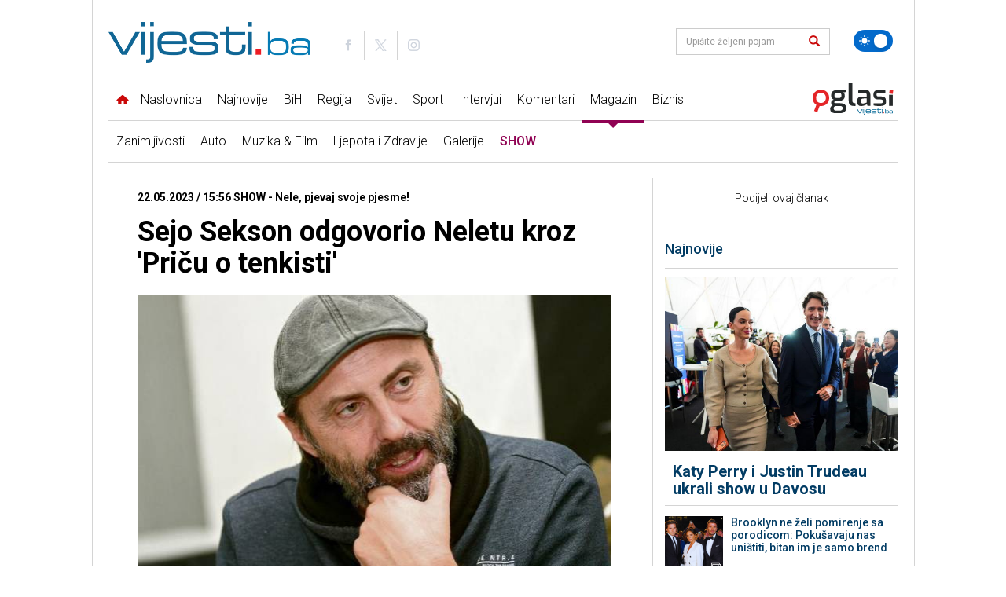

--- FILE ---
content_type: text/html; charset=UTF-8
request_url: https://new.vijesti.ba/clanak/600380/sejo-sekson-odgovorio-neletu-kroz-pricu-o-tenkisti
body_size: 22757
content:
<!doctype html>
<html lang="bs" class="light">
<head>
    <meta charset="utf-8">
    <title>Sejo Sekson odgovorio Neletu kroz &#039;Priču o tenkisti&#039;</title>
    <meta name="description" content="Jedan od osnivača sarajevske rock grupe Zabranjeno pu&amp;scaron;enje Davor Sučić, poznatiji kao Sejo Sekson, prije nekoliko dana je saop&amp;scaron;tio da je povuka"/>
    <meta name="keywords" content="Sejo Sekson odgovorio Neletu kroz &#039;Priču o tenkisti&#039;"/>
	
    <link rel="preconnect" href="//connect.facebook.net">
    <link rel="preconnect" href="//fonts.gstatic.com">
    <link rel="icon" type="image/png" href="https://www.vijesti.ba/pages/img/favicon.png" />
    <link rel="apple-touch-icon-precomposed" sizes="144x144" href="https://www.vijesti.ba/pages/img/favicon-apple.png">
    <link rel="canonical" href="https://www.vijesti.ba/clanak/600380/sejo-sekson-odgovorio-neletu-kroz-pricu-o-tenkisti" />
    <meta name="viewport" content="width=device-width,minimum-scale=1,initial-scale=1">
    <meta http-equiv="X-UA-Compatible" content="IE=edge">
    <meta name="apple-itunes-app" content="app-id=1421786700" />

    <link href="https://fonts.googleapis.com/css?family=Roboto:300,400,500,700&amp;subset=latin-ext" rel="stylesheet">

    
    
    <script src="/pages/js/jquery-3.2.1.min.js" type="bf44c5012c441d294932a480-text/javascript"></script>
        
    <link rel="alternate" type="application/rss+xml" title="Sve vijesti | VijestiBa" href="/rss/svevijesti"/>
    <link href="/pages/vendors/owl-carousel/owl.carousel.min.css" rel="stylesheet">
    <link href="/pages/vendors/owl-carousel/owl.theme.default.min.css" rel="stylesheet">
    <link href="/pages/css/bootstrap.min.css" rel="stylesheet" />
    <link href="/pages/main.css?id=f67b36d85f94cf91d1c574c9a7f12c0c" rel="stylesheet" />
        
    <script src="/pages/js/js.cookie.js" type="bf44c5012c441d294932a480-text/javascript"></script>
    <script src="/pages/vendors/owl-carousel/owl.carousel.min.js" type="bf44c5012c441d294932a480-text/javascript"></script>
    
    <script data-ad-client="ca-pub-5039598949478059" async src="//pagead2.googlesyndication.com/pagead/js/adsbygoogle.js" type="bf44c5012c441d294932a480-text/javascript"></script>
    

<script async src="//securepubads.g.doubleclick.net/tag/js/gpt.js" type="bf44c5012c441d294932a480-text/javascript"></script>
<script type="bf44c5012c441d294932a480-text/javascript">
window.googletag = window.googletag || {cmd: []};
    googletag.cmd.push(function() {
		googletag.defineSlot('/20607752/Vijesti.ba_Billboard_980x250_320x100_320x50_300x250_ROS', [[980, 250], [970, 120], [970, 100], [970, 500], [970, 250], [970, 90], [960, 250], [960, 100], [728, 90], [320, 100], [320, 50]], 'div-gpt-ad-1613063938960-0').addService(googletag.pubads());
		googletag.defineSlot('/20607752/Vijesti.ba_Billboard_Mobile_320x100_320x50_ROS', [[320, 50], [320, 100]], 'div-gpt-ad-1613385726407-0').addService(googletag.pubads());
		googletag.defineSlot('/20607752/Vijesti.ba_300x250_300x600_InText', [[300, 600], [300, 250]], 'div-gpt-ad-1612954352623-0').addService(googletag.pubads());
		googletag.defineSlot('/20607752/Vijesti.ba_Billboard_Rectangle_970x250_960x250_320x100:320x50_300x250_336x280_Naslovna', [[728, 90], [960, 250], [970, 250], [970, 500]], 'div-gpt-ad-1686153227562-0').addService(googletag.pubads());
		googletag.defineSlot('/20607752/300x250_GoogleAdSense_Vijesti.ba_Article_1', [300, 250], 'div-gpt-ad-1618527330843-0').addService(googletag.pubads());
		googletag.defineSlot('/20607752/FIX2_Vijesti.ba_Billboard_Rectangle_970x250_960x250_728x90_468x60_320x100:320x50_300x250_336x280_N', [[728, 90], [960, 250], [970, 250], [970, 500]], 'div-gpt-ad-1686151219088-0').addService(googletag.pubads());
		googletag.defineSlot('/20607752/FIX3_Vijesti.ba_Billboard_Rectangle_970x250_960x250_728x90_468x60_320x100:320x50_300x250_336x280_N', [[728, 90], [960, 250], [970, 250], [970, 500]], 'div-gpt-ad-1686151291931-0').addService(googletag.pubads());
		googletag.defineSlot('/20607752/Vijesti.ba_Rectangle_300x250', [300, 250], 'div-gpt-ad-1737117271884-0').addService(googletag.pubads());
		googletag.defineSlot('/20607752/Vijesti.ba_Branding', [160, 600], 'div-gpt-ad-1713471027061-0').addService(googletag.pubads());
		googletag.defineSlot('/20607752/Vijesti.ba_Branding_right', [160, 600], 'div-gpt-ad-1713471095834-0').addService(googletag.pubads());
		googletag.defineSlot('/20607752/Vijesti.ba_Takeover_Popup', [[800, 600], [1920, 920]], 'div-gpt-ad-1719850261801-0').addService(googletag.pubads());
        googletag.pubads().enableSingleRequest();
        googletag.pubads().collapseEmptyDivs();
        googletag.enableServices();
    });

    googletag.cmd.push(function() {
        googletag.defineOutOfPageSlot('/20607752/1920x1080_Wallpaper_Vijesti.ba', 'div-gpt-ad-1619551331724-0').addService(googletag.pubads());
        googletag.pubads().enableSingleRequest();
        googletag.pubads().collapseEmptyDivs();
        googletag.enableServices();
    });

</script>
    <link rel="stylesheet" type="text/css" href="/pages/css/flexslider.css"/>
    <link rel="stylesheet" type="text/css" href="/pages/css/lightbox.css"/>

    <script type="bf44c5012c441d294932a480-text/javascript" src="/pages/js/jquery.flexslider.js"></script>
    <script type="bf44c5012c441d294932a480-text/javascript" src="/pages/js/lightbox.js"></script>

    <script type="bf44c5012c441d294932a480-text/javascript" src="//platform-api.sharethis.com/js/sharethis.js#property=5a8828b8992ac40013760493&product=inline-share-buttons"></script>
    <meta property="og:type" content="article" />
    <meta property="og:title" content="Sejo Sekson odgovorio Neletu kroz &#039;Priču o tenkisti&#039;" />
    <meta property="og:description" content="Jedan od osnivača sarajevske rock grupe Zabranjeno pu&scaron;enje Davor Sučić, poznatiji kao Sejo Sekson, prije nekoliko dana je saop&scaron;tio da je povuka" />
    <meta property="og:image" content="https://www.vijesti.ba/fajlovi/news/sejo-sekson-odgovorio-neletu-kroz-pricu-o-tenkisti-sejo-sekson_646b751e0cf69.jpg?size=lg" />
    <meta property="og:url" content="https://new.vijesti.ba/clanak/600380/sejo-sekson-odgovorio-neletu-kroz-pricu-o-tenkisti" />
    <meta property="og:site_name" content="vijesti.ba" />
    <meta property="fb:app_id" content="260040107360041" />
    <meta property="fb:admins" content="" />
    <meta name="twitter:card" content="summary_large_image" />
    <meta property="twitter:image" content="https://www.vijesti.ba/fajlovi/news/sejo-sekson-odgovorio-neletu-kroz-pricu-o-tenkisti-sejo-sekson_646b751e0cf69.jpg?size=lg" />
    <script src='https://www.google.com/recaptcha/api.js?hl=hr' type="bf44c5012c441d294932a480-text/javascript"></script>

    
    <!-- Google tag (gtag.js) -->
    <script async src="https://www.googletagmanager.com/gtag/js?id=G-2P8XTJW9MH" type="bf44c5012c441d294932a480-text/javascript"></script>
    <script type="bf44c5012c441d294932a480-text/javascript">
      window.dataLayer = window.dataLayer || [];
      function gtag(){dataLayer.push(arguments);}
      gtag('js', new Date());
    
      gtag('config', 'G-2P8XTJW9MH');
    </script>
</head>

<body class="news show  magazin news-one single">

    <svg xmlns="http://www.w3.org/2000/svg" style="display: none;">
    <symbol id="icon-images" viewBox="0 0 36 32">
        <path d="M34 4h-2v-2c0-1.1-0.9-2-2-2h-28c-1.1 0-2 0.9-2 2v24c0 1.1 0.9 2 2 2h2v2c0 1.1 0.9 2 2 2h28c1.1 0 2-0.9 2-2v-24c0-1.1-0.9-2-2-2zM4 6v20h-1.996c-0.001-0.001-0.003-0.002-0.004-0.004v-23.993c0.001-0.001 0.002-0.003 0.004-0.004h27.993c0.001 0.001 0.003 0.002 0.004 0.004v1.996h-24c-1.1 0-2 0.9-2 2v0zM34 29.996c-0.001 0.001-0.002 0.003-0.004 0.004h-27.993c-0.001-0.001-0.003-0.002-0.004-0.004v-23.993c0.001-0.001 0.002-0.003 0.004-0.004h27.993c0.001 0.001 0.003 0.002 0.004 0.004v23.993z"></path>
        <path d="M30 11c0 1.657-1.343 3-3 3s-3-1.343-3-3 1.343-3 3-3 3 1.343 3 3z"></path>
        <path d="M32 28h-24v-4l7-12 8 10h2l7-6z"></path>
    </symbol>
    <symbol id="icon-play2" viewBox="0 0 32 32">
        <path d="M16 0c-8.837 0-16 7.163-16 16s7.163 16 16 16 16-7.163 16-16-7.163-16-16-16zM16 29c-7.18 0-13-5.82-13-13s5.82-13 13-13 13 5.82 13 13-5.82 13-13 13zM12 9l12 7-12 7z"></path>
    </symbol>
    <symbol id="icon-x" viewBox="0 0 24 24">
        <path d="M10.9393 12L6.9696 15.9697L8.03026 17.0304L12 13.0607L15.9697 17.0304L17.0304 15.9697L13.0607 12L17.0303 8.03039L15.9696 6.96973L12 10.9393L8.03038 6.96973L6.96972 8.03039L10.9393 12Z"></path>
    </symbol>
    <symbol id="icon-clock" viewBox="0 0 480 480">
        <path d="M409.709,70.268C364.387,24.955,304.111,0,239.985,0C175.876,0,115.61,24.955,70.29,70.268
				C24.963,115.589,0,175.867,0,240c0,64.109,24.963,124.38,70.29,169.708C115.616,455.036,175.882,480,239.985,480
				c64.119,0,124.395-24.963,169.724-70.291C455.037,364.382,480,304.111,480,240C480,175.864,455.037,115.586,409.709,70.268z
				 M239.985,460C118.685,460,20,361.309,20,240S118.685,20,239.985,20C361.302,20,460,118.691,460,240S361.302,460,239.985,460z"/>
        <path d="M66.219,200.62c0.922,0.265,1.852,0.392,2.766,0.392c4.346,0,8.347-2.856,9.606-7.242l0.265-0.915
				c1.552-5.3-1.488-10.855-6.788-12.406c-5.302-1.55-10.855,1.487-12.406,6.789l-0.293,1.011
				C57.844,193.557,60.911,199.096,66.219,200.62z"/>
        <path d="M62.321,241.373c5.3,0,9.721-4.165,9.98-9.517l0.048-0.938c0.3-5.515-3.927-10.229-9.442-10.528
				c-5.515-0.292-10.229,3.928-10.529,9.442l-0.054,1.058c-0.267,5.516,3.989,10.205,9.505,10.471
				C61.994,241.369,62.158,241.373,62.321,241.373z"/>
        <path d="M75.989,276.483l0.048-0.939c0.3-5.515-3.927-10.228-9.442-10.528c-5.515-0.292-10.229,3.928-10.529,9.442l-0.054,1.058
				c-0.267,5.517,3.988,10.206,9.505,10.472c0.165,0.008,0.329,0.012,0.492,0.012C71.309,286,75.73,281.835,75.989,276.483z"/>
        <path d="M90.153,315.79c-2.49-4.931-8.505-6.909-13.434-4.42c-4.93,2.489-6.909,8.504-4.419,13.434l0.477,0.938
				c1.769,3.459,5.275,5.448,8.911,5.448c1.532,0,3.088-0.353,4.546-1.099c4.917-2.516,6.864-8.54,4.349-13.457L90.153,315.79z"/>
        <path d="M111.418,347.99c-3.554-4.226-9.862-4.771-14.09-1.217c-4.227,3.555-4.771,9.863-1.217,14.09l0.684,0.808
				c1.978,2.323,4.79,3.518,7.619,3.518c2.292,0,4.596-0.783,6.478-2.386c4.205-3.58,4.712-9.892,1.132-14.097L111.418,347.99z"/>
        <path d="M90.148,143.681c-4.803-2.727-10.907-1.04-13.632,3.763l-0.523,0.929c-2.694,4.821-0.969,10.914,3.853,13.607
				c1.544,0.863,3.217,1.272,4.868,1.272c3.505,0,6.908-1.847,8.739-5.124l0.459-0.815
				C96.636,152.509,94.952,146.405,90.148,143.681z"/>
        <path d="M101.959,112.563l-0.711,0.774c-3.719,4.083-3.423,10.408,0.66,14.127c1.917,1.745,4.327,2.606,6.73,2.606
				c2.716,0,5.423-1.101,7.396-3.267l0.639-0.698c3.74-4.063,3.478-10.39-0.586-14.13
				C112.024,108.234,105.698,108.497,101.959,112.563z"/>
        <path d="M382.928,151.843c1.89,3.067,5.168,4.757,8.524,4.757c1.789,0,3.6-0.479,5.235-1.486
				c4.703-2.896,6.167-9.057,3.271-13.759l-0.56-0.901c-2.927-4.684-9.098-6.106-13.78-3.181c-4.684,2.928-6.107,9.097-3.18,13.78
				L382.928,151.843z"/>
        <path d="M139.486,103.217c1.946,0,3.913-0.567,5.64-1.749l0.789-0.538c4.57-3.102,5.761-9.32,2.66-13.89
				c-3.102-4.57-9.32-5.76-13.89-2.661l-0.857,0.585c-4.558,3.119-5.723,9.343-2.604,13.9
				C133.163,101.695,136.297,103.217,139.486,103.217z"/>
        <path d="M416.046,212.75c-5.496,0.542-9.513,5.436-8.971,10.933l0.091,0.953c0.488,5.18,4.844,9.064,9.944,9.064
				c0.313,0,0.63-0.015,0.949-0.045c5.498-0.518,9.537-5.395,9.019-10.894l-0.1-1.039
				C426.436,216.226,421.534,212.221,416.046,212.75z"/>
        <path d="M398.948,185.923l0.3,0.895c1.396,4.192,5.298,6.845,9.487,6.845c1.047,0,2.111-0.166,3.159-0.515
				c5.24-1.744,8.075-7.406,6.331-12.646l-0.335-1c-1.773-5.231-7.451-8.03-12.681-6.26
				C399.978,175.015,397.175,180.692,398.948,185.923z"/>
        <path d="M175.657,84.151c1.199,0,2.42-0.218,3.605-0.677l0.868-0.332c5.165-1.956,7.766-7.729,5.811-12.894
				c-1.956-5.165-7.729-7.767-12.893-5.81l-1,0.382c-5.151,1.993-7.711,7.783-5.719,12.935
				C167.862,81.722,171.646,84.151,175.657,84.151z"/>
        <path d="M255.231,72.787l0.942,0.089c0.327,0.031,0.652,0.047,0.974,0.047c5.089,0,9.442-3.869,9.942-9.039
				c0.531-5.497-3.495-10.385-8.992-10.916l-1.059-0.099c-5.493-0.509-10.363,3.555-10.863,9.055S249.731,72.288,255.231,72.787z"/>
        <path d="M215.228,73.86c0.467,0,0.941-0.032,1.417-0.1l0.907-0.126c5.475-0.729,9.322-5.757,8.593-11.232
				c-0.73-5.476-5.764-9.325-11.232-8.593l-1.075,0.147c-5.468,0.775-9.272,5.837-8.497,11.306
				C206.048,70.256,210.327,73.86,215.228,73.86z"/>
        <path d="M372.434,106.712c-3.921-3.888-10.253-3.861-14.142,0.059c-3.889,3.922-3.862,10.253,0.059,14.143l0.67,0.668
				c1.954,1.958,4.516,2.937,7.079,2.937c2.556,0,5.112-0.974,7.063-2.922c3.91-3.901,3.916-10.232,0.015-14.142L372.434,106.712z"
        />
        <path d="M392.976,331.276c-4.577-3.088-10.793-1.883-13.883,2.695l-0.523,0.768c-3.121,4.556-1.958,10.78,2.599,13.901
				c1.728,1.184,3.695,1.751,5.643,1.751c3.188,0,6.321-1.521,8.259-4.35l0.601-0.883
				C398.76,340.582,397.554,334.366,392.976,331.276z"/>
        <path d="M353.979,363.273l-0.703,0.647c-4.072,3.731-4.348,10.057-0.617,14.129c1.972,2.152,4.669,3.244,7.376,3.244
				c2.413,0,4.833-0.868,6.753-2.627l0.765-0.704c4.056-3.748,4.306-10.075,0.558-14.131
				C364.362,359.774,358.035,359.524,353.979,363.273z"/>
        <path d="M339.368,80.557l-0.877-0.544c-4.702-2.898-10.863-1.435-13.76,3.268c-2.897,4.702-1.434,10.862,3.267,13.76l0.823,0.509
				c1.642,1.02,3.464,1.505,5.264,1.505c3.344,0,6.612-1.677,8.506-4.728C345.503,89.634,344.061,83.469,339.368,80.557z"/>
        <path d="M140.258,375.046l-0.77-0.571c-4.427-3.303-10.693-2.391-13.995,2.037c-3.302,4.427-2.39,10.692,2.037,13.994l0.836,0.62
				c1.788,1.323,3.872,1.961,5.938,1.961c3.063,0,6.087-1.403,8.048-4.055C145.637,384.592,144.699,378.329,140.258,375.046z"/>
        <path d="M417.657,253.706c-5.473-0.729-10.505,3.111-11.238,8.586l-0.127,0.929c-0.769,5.469,3.042,10.525,8.511,11.294
				c0.472,0.066,0.941,0.099,1.404,0.099c4.906,0,9.188-3.612,9.89-8.609l0.145-1.06
				C426.975,259.471,423.131,254.439,417.657,253.706z"/>
        <path d="M409.823,293.931c-5.159-1.978-10.94,0.608-12.913,5.768l-0.35,0.909c-1.987,5.153,0.58,10.941,5.733,12.928
				c1.183,0.456,2.399,0.673,3.595,0.673c4.015,0,7.802-2.436,9.333-6.405l0.369-0.96
				C417.564,301.685,414.981,295.903,409.823,293.931z"/>
        <path d="M322.855,386.066l-0.843,0.476c-4.816,2.703-6.528,8.799-3.825,13.614c1.835,3.268,5.23,5.107,8.729,5.107
				c1.657,0,3.338-0.413,4.886-1.282l0.899-0.507c4.807-2.72,6.5-8.82,3.781-13.628
				C333.764,385.041,327.662,383.347,322.855,386.066z"/>
        <path d="M249.245,407.661l-0.97,0.052c-5.515,0.291-9.75,4.998-9.458,10.514c0.281,5.336,4.696,9.473,9.977,9.473
				c0.178,0,0.356-0.005,0.536-0.014l1.028-0.056c5.515-0.307,9.735-5.026,9.428-10.541
				C259.478,411.574,254.749,407.353,249.245,407.661z"/>
        <path d="M210.722,405.365l-0.954-0.172c-5.436-0.985-10.638,2.622-11.624,8.057c-0.985,5.434,2.622,10.638,8.056,11.623
				l1.021,0.184c0.592,0.105,1.181,0.156,1.762,0.156c4.756,0,8.973-3.406,9.834-8.252
				C219.784,411.523,216.159,406.332,210.722,405.365z"/>
        <path d="M300.373,62.069l-1.033-0.349c-5.239-1.742-10.902,1.091-12.646,6.33c-1.744,5.24,1.09,10.902,6.331,12.647l0.866,0.292
				c1.074,0.368,2.167,0.543,3.242,0.543c4.155,0,8.037-2.611,9.459-6.762C308.382,69.546,305.598,63.859,300.373,62.069z"/>
        <path d="M173.732,394.276l-0.834-0.363c-5.053-2.226-10.956,0.064-13.184,5.116c-2.229,5.054,0.062,10.956,5.116,13.185
				c0.333,0.147,0.668,0.292,1.003,0.436c1.288,0.554,2.627,0.816,3.945,0.816c3.876,0,7.564-2.267,9.192-6.053
				C181.15,402.339,178.806,396.457,173.732,394.276z"/>
        <path d="M287.301,401.109l-0.876,0.253c-5.313,1.507-8.399,7.035-6.893,12.349c1.248,4.402,5.256,7.275,9.616,7.275
				c0.903,0,1.821-0.124,2.733-0.382l1.046-0.302c5.3-1.554,8.337-7.109,6.783-12.409
				C298.157,402.594,292.603,399.56,287.301,401.109z"/>
        <path d="M257.486,222.584v-117.33c0-5.522-4.477-10-10-10c-5.523,0-10,4.478-10,10V222.71
				c-9.037,3.695-15.64,12.163-16.655,22.262h-85.633c-5.523,0-10,4.478-10,10s4.477,10,10,10h91.832
				c4.947,5.854,12.348,9.583,20.609,9.583c14.874,0,26.975-12.05,26.975-26.861C274.614,236.292,267.503,226.527,257.486,222.584z"
        />
    </symbol>
    <symbol id="icon-target" viewBox="0 0 480 480">
        <path d="M364.997,167.453c-5.14,2.021-7.668,7.826-5.647,12.966c8.044,20.459,12.124,42.115,12.124,64.366
				c0,96.893-78.851,175.72-175.772,175.72c-96.881,0-175.7-78.828-175.7-175.72c0-96.876,78.819-175.691,175.7-175.691
				c48.879,0,94.279,19.559,127.835,55.072c3.794,4.015,10.123,4.194,14.136,0.401c4.015-3.793,4.194-10.122,0.401-14.137
				c-18.107-19.164-39.48-34.245-63.525-44.826c-24.899-10.955-51.426-16.51-78.849-16.51C87.79,49.094,0,136.88,0,244.785
				c0,107.92,87.79,195.72,195.7,195.72c52.297,0,101.46-20.353,138.432-57.311c36.977-36.962,57.341-86.117,57.341-138.409
				c0-24.767-4.546-48.885-13.51-71.685C375.941,167.961,370.139,165.432,364.997,167.453z"/>
        <path d="M291.622,158.77c3.808-4,3.652-10.33-0.348-14.138c-25.892-24.649-59.834-38.225-95.574-38.225
				c-76.264,0-138.309,62.076-138.309,138.377c0,76.306,62.045,138.385,138.309,138.385c76.347,0,138.46-62.079,138.46-138.385
				c0-14.27-2.175-28.322-6.466-41.766c-1.679-5.261-7.306-8.164-12.567-6.487c-5.262,1.679-8.165,7.306-6.487,12.567
				c3.663,11.477,5.52,23.483,5.52,35.686c0,65.277-53.141,118.385-118.46,118.385c-65.236,0-118.309-53.107-118.309-118.385
				c0-65.273,53.073-118.377,118.309-118.377c30.582,0,59.627,11.617,81.784,32.71C281.484,162.926,287.814,162.77,291.622,158.77z"
        />
        <path d="M195.7,180.313c12.1,0,23.862,3.345,34.034,9.683c1.606,0.996,3.128,2.047,4.525,3.123
				c4.376,3.369,10.654,2.554,14.024-1.821c3.37-4.376,2.554-10.655-1.821-14.024c-1.929-1.485-4.011-2.923-6.169-4.262
				c-13.33-8.307-28.75-12.698-44.594-12.698c-46.535,0-84.395,37.894-84.395,84.472c0,46.594,37.859,84.501,84.395,84.501
				c46.611,0,84.532-37.907,84.532-84.501c0-3.803-0.254-7.523-0.778-11.373c-0.744-5.472-5.783-9.301-11.257-8.561
				c-5.472,0.745-9.305,5.784-8.561,11.257c0.401,2.947,0.596,5.785,0.596,8.677c0,35.566-28.949,64.501-64.532,64.501
				c-35.507,0-64.395-28.935-64.395-64.501C131.306,209.235,160.193,180.313,195.7,180.313z"/>
        <path d="M475.132,119.668l-40.815-24.406l-4.888-46.804c-0.36-3.455-2.488-6.474-5.619-7.977
				c-3.13-1.502-6.818-1.273-9.738,0.606l-39.283,25.28c-2.819,1.814-4.542,4.921-4.587,8.273l-0.704,51.944l-158.391,96.197
				c-4.553-3.296-10.138-5.246-16.172-5.246c-15.304,0-27.754,12.442-27.754,27.735c0,15.293,12.451,27.735,27.754,27.735
				c15.264,0,27.682-12.442,27.682-27.735c0-1.96-0.207-3.872-0.595-5.718l159.055-96.6l45.577,19.711
				c1.272,0.55,2.623,0.821,3.969,0.821c1.886,0,3.762-0.533,5.396-1.581l39.377-25.235c2.916-1.868,4.657-5.112,4.604-8.574
				C479.945,124.633,478.104,121.445,475.132,119.668z M429.708,142.194l-40.185-17.378l0.604-44.535l21.099-13.578l3.719,35.612
				c0.327,3.132,2.111,5.928,4.814,7.544l31.248,18.685L429.708,142.194z"/>
    </symbol>
    <symbol id="icon-star" viewBox="0 0 64 64">
        <path d="M63.893,24.277c-0.238-0.711-0.854-1.229-1.595-1.343l-19.674-3.006L33.809,1.15
                C33.479,0.448,32.773,0,31.998,0s-1.48,0.448-1.811,1.15l-8.815,18.778L1.698,22.935c-0.741,0.113-1.356,0.632-1.595,1.343
                c-0.238,0.71-0.059,1.494,0.465,2.031l14.294,14.657L11.484,61.67c-0.124,0.756,0.195,1.517,0.822,1.957
                c0.344,0.243,0.747,0.366,1.151,0.366c0.332,0,0.666-0.084,0.968-0.25l17.572-9.719l17.572,9.719c0.302,0.166,0.636,0.25,0.968,0.25
                c0.404,0,0.808-0.123,1.151-0.366c0.627-0.44,0.946-1.201,0.822-1.957l-3.378-20.704l14.294-14.657
                C63.951,25.771,64.131,24.987,63.893,24.277z"/>
    </symbol>
    <symbol id="icon-bih" viewBox="0 0 21.096 21.097">
        <path d="M2.123,2.325C1.648,1.792,1.108,1.299,0.367,1.877c-0.423,0.326-0.512,2.814-0.098,3.151
		c1.162,0.943,2.089,2.007,2.384,3.547c0.065,0.336,0.421,0.673,0.726,0.896c1.688,1.236,2.674,3.29,4.746,4.08
		c0.141,0.053,0.238,0.281,0.306,0.449c1.124,2.8,3.577,4.149,6.026,5.492c0.265,0.143,0.569,0.104,0.814-0.138
		c0.3-0.293,0.237-0.571,0.066-0.922c-0.321-0.651-0.926-1.282,0.212-1.902c0.672-0.364,0.44-1.582,1.337-1.938
		c0.047-0.02,0.099-0.067,0.136-0.057c1.87,0.562,0.838-0.697,0.782-1.313c3.528-0.374,3.548-0.403,1.733-3.001
		c0.477-0.352,1.356,0.273,1.534-0.388c0.188-0.701-0.764-0.894-1.126-1.388c-0.109-0.149-0.301-0.268-0.478-0.334
		c-1.094-0.408-0.827-1.15-0.473-1.9c0.146-0.307,0.411-0.559,0.538-0.872c0.175-0.432,0.638-0.879,0.282-1.353
		c-0.344-0.455-0.863-0.267-1.354-0.142c-0.502,0.13-1.18,0.382-1.494-0.155c-1.134-1.943-2.994-1.458-4.66-1.42
		c-1.724,0.041-3.402-0.117-5.026-0.627c-0.924-0.288-3.053-0.077-3.6,0.7C3.07,3.213,2.652,2.92,2.123,2.325z"/>
    </symbol>

    <symbol id="icon-world" viewBox="0 0 122.88 122.88">
        <path fill-rule="evenodd" clip-rule="evenodd" d="M61.439,0c33.928,0,61.44,27.513,61.44,61.439c0,33.929-27.513,61.44-61.44,61.44 C27.512,122.88,0,95.368,0,61.439C0,27.513,27.512,0,61.439,0L61.439,0z M78.314,6.495c20.618,6.853,36.088,24.997,39.068,47.101 l-1.953-0.209c-0.347,1.495-0.666,1.533-0.666,3.333c0,1.588,2,2.651,2,6.003c0,0.898-2.109,2.694-2.202,3.007l-3.132-3.674v4.669 l-0.476-0.018l-0.844-8.615l-1.749,0.551l-2.081-6.409l-6.855,7.155l-0.082,5.239l-2.238,1.501l-2.377-13.438l-1.422,1.039 l-3.22-4.345l-4.813,0.143l-1.844-2.107l-1.887,0.519l-3.712-4.254l-0.717,0.488l2.3,5.878h2.669v-1.334h1.333 c0.962,2.658,2.001,1.084,2.001,2.669c0,5.547-6.851,9.625-11.339,10.669c0.24,1.003,0.147,2.003,1.333,2.003 c2.513,0,1.264-0.44,4.003-0.667c-0.127,5.667-6.5,12.435-9.221,16.654l1.218,8.69c0.321,1.887-3.919,3.884-5.361,6.009 l0.692,3.329l-1.953,0.789c-0.342,3.42-3.662,7.214-7.386,7.214h-4c0-4.683-3.336-11.366-3.336-14.675 c0-2.81,1.333-3.188,1.333-6.669c0-3.216-3.333-7.828-3.333-8.67v-5.336h-2.669c-0.396-1.487-0.154-2-2-2h-0.667 c-2.914,0-2.422,1.333-5.336,1.333h-2.669c-2.406,0-6.669-7.721-6.669-8.671v-8.003c0-3.454,3.161-7.214,5.336-8.672v-3.333 l3.002-3.052l1.667-0.284c3.579,0,3.154-2,5.336-2H49.4v4.669L56,43.532l0.622-2.848c2.991,0.701,3.769,2.032,7.454,2.032h1.333 c2.531,0,2.667-3.358,2.667-6.002l-5.343,0.528l-2.324-5.064l-2.311,0.615c0.415,1.812,0.642,1.059,0.642,2.587 c0,0.9-0.741,1-1.335,1.334l-2.311-5.865l-4.969-3.549l-0.66,0.648l4.231,4.452c-0.562,1.597-0.628,6.209-2.961,2.979l2.182-1.05 l-5.438-5.699l-3.258,1.274l-3.216,3.08c-0.336,2.481-1.012,3.729-3.608,3.729c-1.728,0-0.685-0.447-3.336-0.667v-6.669h6.002 l-1.945-4.442l-0.721,0.44V24.04l9.747-4.494c-0.184-1.399-0.408-0.649-0.408-2.175c0-0.091,0.655-1.322,0.667-1.336l2.521,1.565 l-0.603-2.871l-3.889,0.8l-0.722-3.49c3.084-1.624,9.87-7.34,12.028-7.34h2.002c2.107,0,7.751,2.079,8.669,3.333L62.057,7.49 l3.971,3.271l0.381-1.395l2.964-0.812l0.036-1.855h1.336v2L78.314,6.495L78.314,6.495z M116.963,71.835 c-0.154,0.842-0.324,1.676-0.512,2.504l-0.307-2.152L116.963,71.835L116.963,71.835z M115.042,79.398 c-0.147,0.446-0.297,0.894-0.455,1.336h-0.49v-1.336H115.042L115.042,79.398z M11.758,93.18 c-3.624-5.493-6.331-11.641-7.916-18.226l10.821,5.218l0.055,3.229c0,1.186-2.025,3.71-2.667,4.669L11.758,93.18L11.758,93.18z"/>
    </symbol>

    <symbol id="icon-handcuffs" viewBox="0 0 107.04 122.88">
        <path fill-rule="evenodd" clip-rule="evenodd" d="M40.93,3.97c2.08-3.88,4.92-5.46,9.63-2.24l6.62,3.69c1.26,0.52,2.37,0.9,3.62,0.87 c9.28-4.37,20.56-4.36,30.18,1c15.36,8.55,20.62,27.48,11.75,42.29c-8.87,14.81-28.5,19.88-43.86,11.33 c-8.66-4.82-14.11-12.95-15.63-21.77l-0.03,0.05c0.01-0.05,0.01-0.1,0.01-0.14c-0.11-0.64-0.2-1.29-0.26-1.93 c-0.44-1.22-1.4-2.37-2.84-3.44l-8.36-4.65c-0.2-0.1-0.4-0.19-0.58-0.3l-5.52,4.86c-0.05,0.05-0.11,0.1-0.17,0.14 c-0.12,0.11-0.25,0.21-0.37,0.3l1.06,6.17c0.11,0.63,0.15,1.26,0.12,1.87c1.73,1.1,3.17,2.84,3.98,5.33l2.39-0.62 c3.24-0.56,4.95,0.81,5.52,3.63l2.5,8.99c0.7,1.62,1.6,2.81,2.71,3.53c0.63,0.23,1.25,0.48,1.87,0.74c0.05,0.01,0.1,0.02,0.15,0.02 l-0.06,0.01c8.45,3.7,15.18,10.87,17.77,20.19c4.59,16.52-5.58,33.49-22.7,37.92C23.3,126.24,5.69,116.44,1.1,99.92 c-2.87-10.34,0.04-20.86,6.81-28.36c0.35-1.16,0.26-2.29,0.07-3.6L6,60.84c-2.01-5.22,0.31-7.46,4.74-8.39 c-0.36-1.34-0.42-2.61-0.25-3.77c-1.64-1.36-2.81-3.26-3.19-5.47L5.24,31.12c-0.43-2.51,0.24-4.96,1.67-6.88 c1.2-1.61,2.92-2.85,4.98-3.46c0.25-0.27,0.51-0.54,0.8-0.79l9.38-8.26c0.07-0.06,0.14-0.12,0.21-0.17 c1.31-1.09,2.85-1.78,4.45-2.07C28.7,4.39,34.75,0.62,40.93,3.97L40.93,3.97z M20.99,40.6c-2.97,0-5.96,1.19-8.01,3.23 c-0.27-0.43-0.45-0.92-0.54-1.44l-2.01-11.74c0.39,0.82,0.9,1.6,1.56,2.31c0.09,0.1,0.18,0.2,0.29,0.28 c1.76,1.75,4.08,2.69,6.43,2.79c0.5,0.02,1,0.01,1.5-0.05L20.99,40.6L20.99,40.6z M27.76,76.25c-8.97,2.32-14.29,11.21-11.89,19.86 c2.4,8.65,11.62,13.78,20.6,11.47c8.97-2.32,14.29-11.21,11.89-19.86C45.96,79.06,36.73,73.93,27.76,76.25L27.76,76.25z M21.9,54.46c-2.49,0.64-3.96,3.11-3.3,5.51c0.46,1.64,1.8,2.83,3.4,3.2l1.83,6.59c0.33,1.18,1.59,1.88,2.81,1.57l0,0 c1.22-0.32,1.95-1.54,1.63-2.71l-1.85-6.65c1.12-1.1,1.63-2.73,1.19-4.33C26.94,55.24,24.39,53.82,21.9,54.46L21.9,54.46z M18.9,21.34c0.47,0.22,0.92,0.49,1.35,0.78c1.99,1.38,3.44,3.48,3.87,5.99l0,0.02l5.16-4.54c0.08-0.21,0.17-0.42,0.28-0.64 l1.24-2.06c-2.61-1.6-4.04-3.71-4.55-5.92c-0.19,0.11-0.38,0.24-0.55,0.38c-0.04,0.04-0.08,0.08-0.12,0.12L18.9,21.34L18.9,21.34z M19.35,31.02l-0.36-2.08c-0.19-1.14-0.86-2.1-1.77-2.73c-0.64-0.44-1.39-0.72-2.19-0.78c-0.14,0.39-0.22,0.8-0.24,1.21 c-0.05,1.07,0.32,2.16,1.13,3.02l-0.01,0.01l0.02,0.02c0.8,0.84,1.9,1.29,3.02,1.34C19.08,31.02,19.22,31.02,19.35,31.02 L19.35,31.02z M40.06,14.89c1.29-2.15,4.14-2.89,6.37-1.65c1.53,0.85,2.37,2.41,2.33,3.99l6.13,3.41c1.09,0.61,1.47,1.97,0.84,3.03 l0,0c-0.63,1.06-2.04,1.42-3.14,0.81l-6.19-3.44c-1.39,0.76-3.15,0.81-4.64-0.01C39.54,19.79,38.77,17.04,40.06,14.89L40.06,14.89z M60.36,25.99c4.64-7.76,14.93-10.41,22.97-5.94c8.04,4.48,10.8,14.39,6.15,22.15c-4.64,7.76-14.93,10.41-22.97,5.94 C58.48,43.66,55.72,33.75,60.36,25.99L60.36,25.99z"/>
    </symbol>

    <symbol id="icon-photo" viewBox="0 0 24 24">
        <path fill-rule="evenodd" clip-rule="evenodd" d="M9.77778 21H14.2222C17.3433 21 18.9038 21 20.0248 20.2646C20.51 19.9462 20.9267 19.5371 21.251 19.0607C22 17.9601 22 16.4279 22 13.3636C22 10.2994 22 8.76721 21.251 7.6666C20.9267 7.19014 20.51 6.78104 20.0248 6.46268C19.3044 5.99013 18.4027 5.82123 17.022 5.76086C16.3631 5.76086 15.7959 5.27068 15.6667 4.63636C15.4728 3.68489 14.6219 3 13.6337 3H10.3663C9.37805 3 8.52715 3.68489 8.33333 4.63636C8.20412 5.27068 7.63685 5.76086 6.978 5.76086C5.59733 5.82123 4.69555 5.99013 3.97524 6.46268C3.48995 6.78104 3.07328 7.19014 2.74902 7.6666C2 8.76721 2 10.2994 2 13.3636C2 16.4279 2 17.9601 2.74902 19.0607C3.07328 19.5371 3.48995 19.9462 3.97524 20.2646C5.09624 21 6.65675 21 9.77778 21ZM12 9.27273C9.69881 9.27273 7.83333 11.1043 7.83333 13.3636C7.83333 15.623 9.69881 17.4545 12 17.4545C14.3012 17.4545 16.1667 15.623 16.1667 13.3636C16.1667 11.1043 14.3012 9.27273 12 9.27273ZM12 10.9091C10.6193 10.9091 9.5 12.008 9.5 13.3636C9.5 14.7192 10.6193 15.8182 12 15.8182C13.3807 15.8182 14.5 14.7192 14.5 13.3636C14.5 12.008 13.3807 10.9091 12 10.9091ZM16.7222 10.0909C16.7222 9.63904 17.0953 9.27273 17.5556 9.27273H18.6667C19.1269 9.27273 19.5 9.63904 19.5 10.0909C19.5 10.5428 19.1269 10.9091 18.6667 10.9091H17.5556C17.0953 10.9091 16.7222 10.5428 16.7222 10.0909Z"/>
    </symbol>
</svg>
    
            <div class="banners-branding-left aobanners">
        <!-- /20607752/Vijesti.ba_Branding -->
<div id='div-gpt-ad-1713471027061-0' style='min-width: 160px; min-height: 600px;'>
  <script type="bf44c5012c441d294932a480-text/javascript">
    googletag.cmd.push(function() { googletag.display('div-gpt-ad-1713471027061-0'); });
  </script>
</div> 
    </div>
    <div class="banners-branding-right aobanners">
        <!-- /20607752/Vijesti.ba_Branding_right -->
<div id='div-gpt-ad-1713471095834-0' style='min-width: 160px; min-height: 600px;'>
  <script type="bf44c5012c441d294932a480-text/javascript">
    googletag.cmd.push(function() { googletag.display('div-gpt-ad-1713471095834-0'); });
  </script>
</div> 
    </div>
        
    <div class="container wrapper">

    <header class="bluer">

    <div class="row weather-relative">
        <div class="col-lg-8 col-md-8 col-sm-6 col-xs-9 header-left weather-no-relative">
            <div class="row">
                <div class="col-md-5 col-sm-8 col-xs-7 logo-head">
                    <a href="/">
                        <img class="img-responsive hidden-dark" src="/pages/img/logo@2x.png" alt="VijestiBa" />
                        <img class="img-responsive visible-dark" src="/pages/img/logo@2x-white.png" alt="VijestiBa" />
                    </a>
                </div>

                <div class="col-md-3 hidden-sm hidden-xs header-social">                    
                    <div class="one-header-social"><a href="https://www.facebook.com/Vijesti.ba" target="_blank" class="facebook"></a></div>
                    <div class="one-header-social"><a href="https://twitter.com/vijesti_ba" target="_blank" class="x"></a></div>
                    <div class="one-header-social"><a href="https://www.instagram.com/vijesti.ba/" target="_blank" class="instagram"></a></div>
                </div>

                <div class="col-md-4 col-sm-4 col-xs-5 weather-no-relative">
                                    </div>
            </div>
        </div>

        <div class="col-lg-3 col-md-3 col-sm-4 col-xs-12 header-right">
            <form id="search" class="navbar-form search" action="/pretraga" method="get">
                <div class="input-group">
                    <input type="text" class="search-input-field form-control" name="keyword" placeholder="Upišite željeni pojam" >
                    <span class="input-group-btn">
                        <button class="btn btn-default red-button" type="submit" id="find">
                            <span class="glyphicon glyphicon-search" aria-hidden="true"></span>
                        </button>
                    </span>
                </div>
            </form>
        </div>

        <div class="col-lg-1 col-md-1 col-sm-2 col-xs-12 header-right hidden-xs">
            <div class="switch-button">
                <div class="flex items-start justify-start">
                    <button type="button" id="d-theme-button" onclick="if (!window.__cfRLUnblockHandlers) return false; themeToggle(this);" class="" aria-label="Promijeni temu" data-cf-modified-bf44c5012c441d294932a480-="">
                        <span class="switch-button-icons">
                            <svg xmlns="http://www.w3.org/2000/svg" viewBox="0 0 11.959 11.959">
                                <path data-name="sunny, day, sun" d="M4.99,7.98a2.99,2.99,0,1,1,2.99,2.99A2.99,2.99,0,0,1,4.99,7.98ZM7.98,3.794a.6.6,0,0,0,.6-.6V2.6a.6.6,0,1,0-1.2,0v.6A.6.6,0,0,0,7.98,3.794Zm-.6,8.97v.6a.6.6,0,0,0,1.2,0v-.6a.6.6,0,1,0-1.2,0Zm5.98-5.382h-.6a.6.6,0,1,0,0,1.2h.6a.6.6,0,0,0,0-1.2ZM2.6,8.578h.6a.6.6,0,1,0,0-1.2H2.6a.6.6,0,1,0,0,1.2Zm8.764-3.383a.6.6,0,0,0,.423-.175l.423-.423a.6.6,0,1,0-.846-.846l-.423.423a.6.6,0,0,0,.423,1.021ZM4.174,10.94l-.423.423a.6.6,0,1,0,.846.846l.423-.423a.6.6,0,1,0-.846-.846Zm6.765,0a.6.6,0,0,0,0,.846l.423.423a.6.6,0,1,0,.846-.846l-.423-.423A.6.6,0,0,0,10.94,10.94ZM4.174,5.02a.6.6,0,1,0,.846-.846L4.6,3.751a.6.6,0,1,0-.846.846Z" transform="translate(-2 -2)" fill="#fff"/>
                            </svg>
                            <svg xmlns="http://www.w3.org/2000/svg" xmlns:xlink="http://www.w3.org/1999/xlink" viewBox="0 0 14.759 14.352">
                                <defs>
                                    <clipPath>
                                    <rect data-name="Rectangle 157" width="4.972" height="5.504" transform="translate(0 0)" fill="#fff"/>
                                    </clipPath>
                                </defs>
                                <g data-name="Group 177" transform="translate(-4338 637.176)">
                                    <path data-name="moon, crescent, night" d="M10.381,3a7.436,7.436,0,0,1,.907,3.57,7.016,7.016,0,0,1-6.832,7.188c-.159,0-.307-.014-.459-.024a6.777,6.777,0,0,0,5.925,3.618,7.016,7.016,0,0,0,6.832-7.188A7.04,7.04,0,0,0,10.381,3Z" transform="translate(4336.003 -640.176)" fill="#fff"/>
                                    <g data-name="Group 176" transform="translate(4338 -636.004)">
                                    <g data-name="Group 175" transform="translate(0 0)" clip-path="url(#clip-path)">
                                        <path data-name="Path 176" d="M4.972,2.752c-1.785.429-2.1.776-2.486,2.752C2.1,3.528,1.785,3.181,0,2.752,1.785,2.323,2.1,1.976,2.486,0c.387,1.976.7,2.323,2.486,2.752" transform="translate(0 0)" fill="#fff"/>
                                    </g>
                                    </g>
                                </g>
                            </svg>
                        </span>
                        <span class="switch-toggle"></span>
                    </button>
                </div>
            </div>
        </div>
    </div>

    <div class="row">
        <div class="col-sm-12 col-xs-12 weather-no-relative">
            <!-- Fixed navbar -->
            <nav class="navbar navbar-default fix-wrapper">
                <div class="navbar-header">
                    <button class="mob-search-btn">
                        <span class="glyphicon glyphicon-search" aria-hidden="true"></span>
                    </button>
                    <button type="button" class="navbar-toggle collapsed" data-toggle="collapse" data-target="#navbar" aria-expanded="false" aria-controls="navbar">
                        <span class="sr-only">Toggle navigation</span>
                        <span class="icon-bar"></span>
                        <span class="icon-bar"></span>
                        <span class="icon-bar"></span>
                    </button>
                </div>
                <div id="navbar" class="navbar-collapse collapse">
                    <ul class="nav navbar-nav fix-child">
                        <li class="logo"><a href="/"><img src="/pages/img/logo@2x.png" alt="VijestiBa" class="hidden-dark" /><img src="/pages/img/logo@2x-white.png" alt="VijestiBa" class="visible-dark" /></a></li>
                        <li class="act-home">
                            <a href="/"><span class="home-icon"></span> <span class="home-text">Naslovnica</span></a>
                            <span class="menu-arrow"></span>
                        </li>
                        <li class="act-sve">
                            <a href="/sve-vijesti">Najnovije</a>
                            <span class="menu-arrow"></span>
                        </li>
                        <li class="act-bih">
                            <a href="/kategorija/bih">BiH</a>
                            <span class="menu-arrow"></span>
                        </li>
                        <li class="act-regija">
                            <a href="/kategorija/regija">Regija</a>
                            <span class="menu-arrow"></span>
                        </li>
                        <li class="act-svijet">
                            <a href="/kategorija/svijet">Svijet</a>
                            <span class="menu-arrow"></span>
                        </li>
                        <li class="act-sport">
                            <a href="/kategorija/sport">Sport</a>
                            <span class="menu-arrow"></span>
                        </li>
                        <li class="act-intervjui">
                            <a href="/kategorija/intervjui">Intervjui</a>
                            <span class="menu-arrow"></span>
                        </li>
                        <li class="act-komentari">
                            <a href="/kategorija/komentari">Komentari</a>
                            <span class="menu-arrow"></span>
                        </li>
                        <li class="act-magazin">
                            <a href="/kategorija/magazin">Magazin</a>
                            <span class="menu-arrow"></span>
                        </li>
                        <li class="act-biznis">
                            <a href="http://biznis.ba/">Biznis</a>
                            <span class="menu-arrow"></span>
                        </li>
                        <li class="visible-lg" style="position: absolute; right: 0; top: 0; padding: 6px">
                            <a href="https://oglasi.vijesti.ba" target="_blank" style="padding: 0">
                                <img class="hidden-dark" src="/img/oglasi-logo.svg" alt="Oglasi" style="height: 40px;">
                                <img class="visible-dark" src="/img/oglasi-logo-white.svg" alt="Oglasi" style="height: 40px;">
                            </a>
                        </li>
	                                            <li class="visible-xs">
                            <div class="switch-button">
                                <div class="flex items-start justify-start">
                                   <button type="button" id="m-theme-button" onclick="if (!window.__cfRLUnblockHandlers) return false; themeToggle(this);" class="" aria-label="Promijeni temu" data-cf-modified-bf44c5012c441d294932a480-="">
                        <span class="switch-button-icons">
                            <svg xmlns="http://www.w3.org/2000/svg" viewBox="0 0 11.959 11.959">
                                <path data-name="sunny, day, sun" d="M4.99,7.98a2.99,2.99,0,1,1,2.99,2.99A2.99,2.99,0,0,1,4.99,7.98ZM7.98,3.794a.6.6,0,0,0,.6-.6V2.6a.6.6,0,1,0-1.2,0v.6A.6.6,0,0,0,7.98,3.794Zm-.6,8.97v.6a.6.6,0,0,0,1.2,0v-.6a.6.6,0,1,0-1.2,0Zm5.98-5.382h-.6a.6.6,0,1,0,0,1.2h.6a.6.6,0,0,0,0-1.2ZM2.6,8.578h.6a.6.6,0,1,0,0-1.2H2.6a.6.6,0,1,0,0,1.2Zm8.764-3.383a.6.6,0,0,0,.423-.175l.423-.423a.6.6,0,1,0-.846-.846l-.423.423a.6.6,0,0,0,.423,1.021ZM4.174,10.94l-.423.423a.6.6,0,1,0,.846.846l.423-.423a.6.6,0,1,0-.846-.846Zm6.765,0a.6.6,0,0,0,0,.846l.423.423a.6.6,0,1,0,.846-.846l-.423-.423A.6.6,0,0,0,10.94,10.94ZM4.174,5.02a.6.6,0,1,0,.846-.846L4.6,3.751a.6.6,0,1,0-.846.846Z" transform="translate(-2 -2)" fill="#fff"/>
                            </svg>
                            <svg xmlns="http://www.w3.org/2000/svg" xmlns:xlink="http://www.w3.org/1999/xlink" viewBox="0 0 14.759 14.352">
                                <defs>
                                    <clipPath>
                                    <rect data-name="Rectangle 157" width="4.972" height="5.504" transform="translate(0 0)" fill="#fff"/>
                                    </clipPath>
                                </defs>
                                <g data-name="Group 177" transform="translate(-4338 637.176)">
                                    <path data-name="moon, crescent, night" d="M10.381,3a7.436,7.436,0,0,1,.907,3.57,7.016,7.016,0,0,1-6.832,7.188c-.159,0-.307-.014-.459-.024a6.777,6.777,0,0,0,5.925,3.618,7.016,7.016,0,0,0,6.832-7.188A7.04,7.04,0,0,0,10.381,3Z" transform="translate(4336.003 -640.176)" fill="#fff"/>
                                    <g data-name="Group 176" transform="translate(4338 -636.004)">
                                    <g data-name="Group 175" transform="translate(0 0)" clip-path="url(#clip-path)">
                                        <path data-name="Path 176" d="M4.972,2.752c-1.785.429-2.1.776-2.486,2.752C2.1,3.528,1.785,3.181,0,2.752,1.785,2.323,2.1,1.976,2.486,0c.387,1.976.7,2.323,2.486,2.752" transform="translate(0 0)" fill="#fff"/>
                                    </g>
                                    </g>
                                </g>
                            </svg>
                        </span>
                                        <span class="switch-toggle"></span>
                                    </button>
                                </div>
                            </div>
                        </li>
                    </ul>

                    <ul class="nav navbar-nav submenu submenu-bih">
                        <li class="sub-politika">
                            <a href="/kategorija/politika">Politika</a>
                        </li>
                        <li class="sub-ekonomija">
                            <a href="/kategorija/ekonomija">Ekonomija</a>
                        </li>
                        <li class="sub-crna-hronika">
                            <a href="/kategorija/crna-hronika">Crna hronika</a>
                        </li>
                        <li class="sub-kultura">
                            <a href="/kategorija/kultura">Kultura</a>
                        </li>
                        <li class="sub-obrazovanje">
                            <a href="/kategorija/obrazovanje">Obrazovanje</a>
                        </li>
                        <li class="sub-dijaspora">
                            <a href="/kategorija/dijaspora">Dijaspora</a>
                        </li>
                        <li class="sub-vijeti-iz-zdk">
                            <a href="/kategorija/vijesti-iz-zdk">Vijesti iz ZDK</a>
                        </li>
                        <li class="sub-dogadaji-promo">
                            <a href="/kategorija/dogadaji-promo">Događaji / Promo</a>
                        </li>
                    </ul>

                    <ul class="nav navbar-nav submenu submenu-sport">
                        <li class="sub-fudbal">
                            <a href="/kategorija/fudbal">Fudbal</a>
                        </li>
                        <li class="sub-kosarka">
                            <a href="/kategorija/kosarka">Košarka</a>
                        </li>
                        <li class="sub-rukomet">
                            <a href="/kategorija/rukomet">Rukomet</a>
                        </li>
                        <li class="sub-tenis">
                            <a href="/kategorija/tenis">Tenis</a>
                        </li>
                        <li class="sub-auto-moto">
                            <a href="/kategorija/auto-moto">Auto-moto</a>
                        </li>
                        <li class="sub-ostali-sportovi">
                            <a href="/kategorija/ostali-sportovi">Ostali sportovi</a>
                        </li>
                    </ul>

                    <ul class="nav navbar-nav submenu submenu-magazin">
                        <li class="sub-zanimljivosti">
                            <a href="/kategorija/zanimljivosti">Zanimljivosti</a>
                        </li>
                        <li class="sub-auto">
                            <a href="/kategorija/auto">Auto</a>
                        </li>
                        <li class="sub-muzika-amp-film">
                            <a href="/kategorija/muzika-amp-film">Muzika &amp; Film</a>
                        </li>
                        <li class="sub-ljepota-i-zdravlje">
                            <a href="/kategorija/ljepota-i-zdravlje">Ljepota i Zdravlje</a>
                        </li>
                        <li class="sub-galerije">
                            <a href="/kategorija/galerije">Galerije</a>
                        </li>
                        <li class="sub-show">
                            <a href="/kategorija/show">SHOW</a>
                        </li>
                    </ul>

                </div>

            </nav>


        </div>

    </div> <!-- /.row -->

</header>    <div class="aobanners with-padding"><!-- /20607752/Vijesti.ba_Billboard_980x250_320x100_320x50_300x250_ROS -->
<div id='div-gpt-ad-1613063938960-0'>
<script type="bf44c5012c441d294932a480-text/javascript">
googletag.cmd.push(function() { googletag.display('div-gpt-ad-1613063938960-0'); });
</script>
</div></div>        
            <div class="row">
            <div class="col-md-8 single-left">

                <div class="single-article">
                    <h4 class="single-suptitle">22.05.2023 / 15:56 SHOW - Nele, pjevaj svoje pjesme!</h4>
                    <h1 class="single-title">Sejo Sekson odgovorio Neletu kroz 'Priču o tenkisti'</h1>

                                        <div class="single-main-image"><img src="/fajlovi/news/sejo-sekson-odgovorio-neletu-kroz-pricu-o-tenkisti-sejo-sekson_646b751e0cf69.jpg?size=lg" alt="Sejo Sekson odgovorio Neletu kroz 'Priču o tenkisti'"/></div>
                    <div class="main-image-info"><span class="main-image-author">Foto: Arhiv</span></div>
                    
                                        <!--
                    
                    -->
                    <div class="single-intro">Jedan od osnivača sarajevske rock grupe Zabranjeno pu&scaron;enje Davor Sučić, poznatiji kao Sejo Sekson, prije nekoliko dana je saop&scaron;tio da je povukao dozvolu za javno izvođenje svojih pjesama ...</div>

                    <div class="inarticle-banner" style="margin-top: 30px; text-align: center;"><!-- /20607752/Vijesti.ba_300x250_300x600_InText -->
<div id='div-gpt-ad-1612954352623-0'>
<script type="bf44c5012c441d294932a480-text/javascript">
googletag.cmd.push(function() { googletag.display('div-gpt-ad-1612954352623-0'); });
</script>
</div></div> 
                    <div class="single-text"><p>... koje je u Srbiji i inostranstvu izvodio biv&scaron;i pjevač i suosnivač tog benda Nenad Janković, u javnosti poznat kao Nele Karajlić te je najavio tužbu protiv njega.<br /><br />Nakon &scaron;to je na ovakav potez uslijedio odgovor Neleta Karajlića, u kojem je, između ostalog, naveo kako je &ldquo;ime bendu dala njegova majka, dok je Davor Sučić bio u vojsci&rdquo;, danas se Sučić oglasio sa novim saop&scaron;tenjem javnosti.<br /><br />Sučić je naveo razloge, ali i najavio da će tražiti i sudsku zabranu.<br /><br />&ldquo;Ovim putem želim detaljnije obavijestiti javnost o razlozima da, pored tužbe protiv nezakonitog kori&scaron;tenja mojih pjesama u projektu Rock El Classico sa Stefanom Milenkovićem te poni&scaron;tenja nezakonitih ugovora sa agencijama u Srbiji potpisanih od strane na&scaron;eg biv&scaron;eg člana Nenada Jankovića, pokrenem i sve potrebne pravne radnje do sudske zabrane za sva moja djela koja isti, dr Nele, javno koristi i izvodi. Ovu temu nisam spominjao u ranijem dopisu, jer nisam želio dodatno zagađivati prostor u medijima, ali poslije svih neistina koje je u svom iskazu pred javnost iznio Nenad Janković, dotičnom sam ipak prisiljen odgovoriti. Naime, po zakonu o autorskom pravu svaki autor može osobi oduzeti dozvolu za kori&scaron;tenje djela ukoliko isti naru&scaron;ava moralne i etičke principe koje autor smatra bitnim. O tome detaljnije govori Zakon o autorskom pravu u člancima 29, 30 i 31&rdquo;, navodi Sejo Sekson.<br /><br />Ističe kako na uvid daje dio medijskih istupa i eskapada, koji su skupljeni za potrebe sudskog procesa, a posebno one koje se odnose, na, kako ističe, Neletov govor mržnje, parole i pjesme koje veličaju presuđene ratne zločince.<br /><br />&ldquo;Uz ove i ovakve stavove i istupe na koje me već duže vrijeme upozoravaju, moje obrazloženje te za mene najdublji i najbitniji razlozi za&scaron;to ne želim da moja djela koristi dr. Nele Karajlić, nalaze se na žalost i na njegovu sramotu, na brojnim sarajevskim grobljima, gdje leže kosti 11000 Sarajlija koje su, uz četiri godine izgladnjivanja i terora, poubijali upravo likovi koje je dr. Nele godinama veličao u svojim pjesmama i intervjuima i koji su uz svo učinjeno zlo, 1996. po dolasku SFOR-a i uspostavi mira prisilili na iseljenje gotovo sve Srbe iz Federacije BiH i podstakli pravedni i osvetnički gnjev dr. Karajlića, ovjekovječen u ideji da ponovo ukre&scaron;e tenk kojim će se konačno vratiti u Sarajevo. Iskreno, nadao sam se da će ova i ovakva retorika prema mojim sugrađanima i na&scaron;oj zemlji vremenom posustati, ali na žalost svi mi i danas svjedočimo perverznoj potrebi dr. Neleta da ismijava i vrijeđa svoj grad i svoje biv&scaron;e sugrađane i njihove žrtve, iznoseći pri tom notorne laži o masovnom izgonu Srba ili poku&scaron;ajima da ga se likvidira&ldquo;, navodi Sekson.<br /><br />Ističe kako smatra da se ni&scaron;ta neće promijeniti i da zbog toga Nele vi&scaron;e ne može i neće izvoditi njegove pjesme, a pogotovo ne one o Sarajevu jer, kako ističe, Nele ih niti zaslužuje niti ih je vrijedan te namjerava uložiti sve zakonske mogućnosti da ga u tome spriječi.<br /><br />&ldquo;Moralni lik i djelo dr. Neleta također ilustrira i njegov očajnički napor da poslije 15 godina narodnjačkog staža i otkaza u bendu Emira Kusturice, gdje je također bio suspektan na malverzacije, nezakonitim radnjama stekne pravo na 50 posto mojih djela, iako je njegov udio u stvarala&scaron;tvu benda daleko, daleko skromniji. Za vjerovati je da je samo te&scaron;ka muka natjerala na&scaron;eg doktora da posegne za djelima benda koji svu inspiraciju i emociju i danas crpi iz Sarajeva, grada Oskarovca Danisa, nagradama ovjenčane Jasmile ili neponovljivih Dubioze i &Scaron;tuka, tog njemu i danas odioznog mjesta u koje bi on, kako kaže, u&scaron;ao samo na tenku.&rdquo;<br /><br />Sekson je u saop&scaron;tenju naveo i koja djela Zabranjenog pu&scaron;enja kojima je on većinski autor, a koje većinom autorski potpisuje Karajlić ili neko drugi od članova benda, za koje se ne može potvrditi većinski autor ili je neko drugi:<br /><br />&ldquo;Pjesme kojima je većinski autor Davor Sučić: Selena vrati se Selena, Kino Prvi maj, Stanje &scaron;oka, Lutka sa naslovne strane, Dok čeka&scaron; sabah sa &scaron;ejtanom, Ibro Dirka, Ba&scaron; čelik 1&amp;2, Brut, Ujka Sam, Kažu mi da novog frajera ima&scaron;, Gospođa Brams, Hadžija il bos, Kako je Velika Britanija postala probu&scaron;eni dolar, Murga drot, Balada o Pi&scaron;onji i Žugi, Manijak, U lo&scaron;oj formi sam (Fikreta), Srce ruke i lopata, Guzonjin sin, Pi&scaron;onja i Žuga u paklu droge, 12 sati, Na straži pored Prizrena, Zvijezda nad Balkanom;<br /><br />Pjesme kojima je većinski autor Nenad Janković: Anarhija All Over Ba&scaron;čar&scaron;ija, Abid, Put u sredi&scaron;te rudnika Kreka Banovići, &Scaron;eki is on the road again, Čejeni odlaze, Nedelja kad je oti&scaron;'o Hase, Dan Republike, Kanjon Drine;<br /><br />Pjesme kojima su većinski autori ostali biv&scaron;i članovi grupe: Neću da budem &Scaron;vabo u dotiranom filmu, Pamtim to kao da je bilo danas, Djevojčice kojima miri&scaron;e koža, Dok jezdi&scaron; ka Alemanji, Ja imam kuhinju, Učini da budem vuk, Radost prvog žita, Sanjao sam noćas da te imam, Meteor, Piccola storia de grande amore;<br /><br />Pjesme u kojima nije moguće odrediti većinskog autora: Pklatovi 1 &amp; 2 (Autori Nenad Janković i Davor Sučić u omjeru pola-pola);<br /><br />Pjesme drugih autora: Zenica Blues (Johnny Cash, tekst Davor Sučić), Dobri jarani (Lennon-McCartney, tekst Davor Sučić), Javi mi (Lou Reed, tekst Davor Sučić).<br /><br />Gornji navodi mogu se provjeriti iz prijava predanih u SOKOJ u periodu od 1984. do 1990. godine, uz napomenu da se muzika vrednuje sa 50%, tekst sa 25% te aranžman sa 25%.<br /><br />Čini mi se ipak da u projektu Rock El Classico mojih pjesama registriranih u autorskoj agenciji ima malo vi&scaron;e od 2, kao &scaron;to doktor obmanjuje javnost. Radi se o Pi&scaron;onji, Fikreti, Ibri Dirki, Hadžiji, Zvijezdi nad Balkanom &scaron;to vremenski čini vi&scaron;e od pola projekta Rock El Clasico. Na to sam skrenuo pažnju i organizatorima koncerta u Zagrebu.<br /><br />Ovim podacima, nadam se da sam konačno uspio razrije&scaron;iti i taj vječni misterij oko Neletovog autorskog uče&scaron;ća u radu Zabranjenog pu&scaron;enja prije 1992&rdquo;, navodi.<br /><br />Ističe i to kako je ime Zabranjeno pu&scaron;enje&nbsp; već petnaest godina za&scaron;tićeno u cijelom svijetu zbog čega Nele Karajlić&nbsp; sve ove godine i nastupa isključivo pod svojim imenom, iako je, kako navodi, bilo određenih incidenata na koje su morali reagirati.<br /><br />&ldquo;Također, činjenica da je dr. Nele u Srbiji registrovao pravo na proizvodnju papirne galanterije te hardwarea i softwarea sa na&scaron;im imenom vi&scaron;e govori o njegovoj finansijskoj situaciji, nego o pravu da ime i autorska djela kojima nije vlasnik nezakonito koristi u poslovnim transakcijama, a istovremeno je i ružno i tužno da se snimci koje je zajednički finansiralo prijeratno Zabranjeno pu&scaron;enje brutalno pokradu i prenesu na druga pravna i fizička lica bez znanja i dopu&scaron;tenja tada&scaron;njih članova Zabranjenog pu&scaron;enja koji su i danas vlasnici istih.<br /><br />Želio bih se referirati i na činjenicu da dobar dio publike cijeni Neletov doprinos i ulogu u bendu prije 30 godina i da se toga rado sjećaju. Ali i Nele bi trebao da se bar ponekad podsjeti &scaron;ta su njegovi saradnici, prijatelji i sugrađani preživljavali od strane danas pravosnažno osuđenih ratnih zločinaca i njihovih vojski. Treba li da ga podsjetim da su kuću u kojoj su nastali i Pu&scaron;enje i Nadrealisti i svi hitovi koje doktor danas svojata, pogodili sa jedanaest granata, a doktorovog, kako kaže biv&scaron;eg partnera poslali u bolnicu sa 46 komada stakla u glavi. Treba li ga podsjetiti da nije ugodno slu&scaron;ati parole o Radovanu i Đurđevdanu koliko god one donosile simpatija u njegovoj novoj domovini?&rdquo;<br /><br />Ističe kako danas Nele Karajlić u očima mnogih ljudi izaziva nelagodu.<br /><br />&ldquo;Mislim da, poslije svega &scaron;to sam doživio te poslije ovoliko godina nedostatka ikakve empatije i elementarne ljudskosti, bez obzira na minuli rad, dr. Nele zbog svojih diskutabilnih i &scaron;ovinističkih stavova, danas u očima mnogih ljudi izaziva ogorčenje i nelagodu, a pogotovo kad pjeva pjesme o Pi&scaron;onji i Fikreti, kad pjeva o Sarajevu. Jer stara je istina da se dobre pjesme ne dobivaju, one to postaju kada ih otpjeva&scaron; tako da ti ljudi vjeruju. Na&scaron; biv&scaron;i pjevač, definitivno vi&scaron;e nije taj čovjek kome ljudi vjeruju u ono &scaron;to pjeva.<br /><br />I Nele, nemoj da ti nanosi du&scaron;evnu bol &scaron;to živim u Zagrebu. U Sarajevu sam svaki mjesec, na istoj adresi na Ko&scaron;evu, sa istim ljudima i sa istom ličnom kartom. Putujem autom, busom, avionom. Vjeruj mi, svaki je prevoz jeftiniji od tenka.<br /><br />I za kraj ću jo&scaron; reći&hellip; Ne znam za&scaron;to taj Zagreb, u kojem živim poslije rata, a u kojem će&scaron; uskoro i sam nastupiti, smatra&scaron; nekom stigmom i izjednačava&scaron; ga sa tvojim nečasnim beogradskim angažmanom koji si proveo pljujući po ranjenom Sarajevu, veličanju ljudi koji su ga ru&scaron;ili, potkradajući usput svoje biv&scaron;e saborce i njihovo autorsko vlasni&scaron;tvo.<br /><br />Zato, Nele, pjevaj svoje pjesme. I sam kaže&scaron; da ih ima&scaron; puno i da ih ljudi vole. Jer jedino iza njih stoji tvoje srce. Ako ga jo&scaron; ima&ldquo;, stoji između ostalog u saop&scaron;tenju Sučića.<br /><br /><br />(Vijesti.ba)</p></div>

                    
                    
                                    <div class="single-news-banner row aobanners">
                        <div class="col-sm-6"><script async src="https://pagead2.googlesyndication.com/pagead/js/adsbygoogle.js?client=ca-pub-5039598949478059" crossorigin="anonymous" type="bf44c5012c441d294932a480-text/javascript"></script>
<!-- 300x250 Vijesti.ba -->
<ins class="adsbygoogle"
     style="display:inline-block;width:300px;height:250px"
     data-ad-client="ca-pub-5039598949478059"
     data-ad-slot="4325629998"></ins>
<script type="bf44c5012c441d294932a480-text/javascript">
     (adsbygoogle = window.adsbygoogle || []).push({});
</script></div> 
                        <div class="col-sm-6"><!-- /20607752/Vijesti.ba_Rectangle_300x250 -->
<div id='div-gpt-ad-1737117271884-0' style='min-width: 300px; min-height: 250px;'>
  <script type="bf44c5012c441d294932a480-text/javascript">
    googletag.cmd.push(function() { googletag.display('div-gpt-ad-1737117271884-0'); });
  </script>
</div></div> 
                    </div>

                
                </div>


            </div><!-- /.cat-left -->

    
            <div class="col-md-4 sidebar">

			<div class="shareBox share-this-box">
				<div class="share-this-text">
					<p>Podijeli ovaj članak</p>
				</div>
				<div class="sharethis-inline-share-buttons"></div>
			</div>

            <h3 class="side-title purple">Najnovije</h3>

            
    <article class="side-one-main-article">
        <div class="posed">
            <a href="/clanak/737250/katy-perry-i-justin-trudeau-ukrali-show-u-davosu">
                <img src="/fajlovi/news/katy-perry-i-justin-trudeau-ukrali-show-u-davosu-katy-justin-2_696fb36b67ef5.jpg?size=cat" alt="Katy Perry i Justin Trudeau ukrali show u Davosu"></a>
                    </div>
        <div class="side-one-main-text">
            <h5 class="side-small-suptitle"></h5>
            <h2 class="side-main-headline">
                <a href="/clanak/737250/katy-perry-i-justin-trudeau-ukrali-show-u-davosu">Katy Perry i Justin Trudeau ukrali show u Davosu</a>
            </h2>
        </div>
    </article>

    
    <article class="side-one-article row">
        <div class="col-xs-3 side-article-image posed">
            <a href="/clanak/737117/brooklyn-ne-zeli-pomirenje-sa-porodicom-pokusavaju-nas-unistiti-bitan-im-je-samo-brend"><img src="/fajlovi/news/brooklyn-ne-zeli-pomirenje-sa-porodicom-pokusavaju-nas-unistiti-bitan-im-je-samo-brend-bekcha_696ebe815ac75.png?size=sm" alt="Brooklyn ne želi pomirenje sa porodicom: Pokušavaju nas uništiti, bitan im je samo brend" /><span class="media-icons"><svg><use xlink:href="#icon-images"></use></svg></span></a>
        </div>
        <div class="col-xs-9 side-article-text">
            <h4 class="side-article-title">
                <a href="/clanak/737117/brooklyn-ne-zeli-pomirenje-sa-porodicom-pokusavaju-nas-unistiti-bitan-im-je-samo-brend">Brooklyn ne želi pomirenje sa porodicom: Pokušavaju nas uništiti, bitan im je samo brend</a>
            </h4>
        </div>
    </article>

    
    <article class="side-one-article row">
        <div class="col-xs-3 side-article-image posed">
            <a href="/clanak/737067/advokat-tvrdi-daily-mail-hakirao-telefon-princa-harryja"><img src="/fajlovi/news/advokat-tvrdi-daily-mail-hakirao-telefon-princa-harryja-screenshot-2026-01-19-180912_696e677ab1a4b.png?size=sm" alt="Advokat tvrdi: Daily mail hakirao telefon princa Harryja" /></a>
        </div>
        <div class="col-xs-9 side-article-text">
            <h4 class="side-article-title">
                <a href="/clanak/737067/advokat-tvrdi-daily-mail-hakirao-telefon-princa-harryja">Advokat tvrdi: Daily mail hakirao telefon princa Harryja</a>
            </h4>
        </div>
    </article>

    
    <article class="side-one-article row">
        <div class="col-xs-3 side-article-image posed">
            <a href="/clanak/736986/karneval-u-veneciji-ove-godine-u-olimpijskom-duhu"><img src="/fajlovi/news/karneval-u-veneciji-ove-godine-u-olimpijskom-duhu-karneval_696e1f997d0f4.jpg?size=sm" alt="Karneval u Veneciji ove godine u olimpijskom duhu" /></a>
        </div>
        <div class="col-xs-9 side-article-text">
            <h4 class="side-article-title">
                <a href="/clanak/736986/karneval-u-veneciji-ove-godine-u-olimpijskom-duhu">Karneval u Veneciji ove godine u olimpijskom duhu</a>
            </h4>
        </div>
    </article>

    
    <article class="side-one-article row">
        <div class="col-xs-3 side-article-image posed">
            <a href="/clanak/736944/lepa-brena-progovorila-o-najdubljoj-intimi-sa-bobom-sest-dana-nismo-izlazili-iz-sobe"><img src="/fajlovi/news/lepa-brena-progovorila-o-najdubljoj-intimi-sa-bobom-sest-dana-nismo-izlazili-iz-sobe-brena-boba_696dfd3059ac4.jpg?size=sm" alt="Lepa Brena progovorila o najdubljoj intimi sa Bobom: Šest dana nismo izlazili iz sobe" /></a>
        </div>
        <div class="col-xs-9 side-article-text">
            <h4 class="side-article-title">
                <a href="/clanak/736944/lepa-brena-progovorila-o-najdubljoj-intimi-sa-bobom-sest-dana-nismo-izlazili-iz-sobe">Lepa Brena progovorila o najdubljoj intimi sa Bobom: Šest dana nismo izlazili iz sobe</a>
            </h4>
        </div>
    </article>

    
    <article class="side-one-article row">
        <div class="col-xs-3 side-article-image posed">
            <a href="/clanak/736686/tea-tairovic-zapalila-instagram-fotkama-s-egzoticnog-odmora"><img src="/fajlovi/news/tea-tairovic-zapalila-instagram-fotkama-s-egzoticnog-odmora-t1_696b87112c83e.jpg?size=sm" alt="Tea Tairović &quot;zapalila Instagram&quot; fotkama s egzotičnog odmora" /><span class="media-icons"><svg><use xlink:href="#icon-images"></use></svg></span></a>
        </div>
        <div class="col-xs-9 side-article-text">
            <h4 class="side-article-title">
                <a href="/clanak/736686/tea-tairovic-zapalila-instagram-fotkama-s-egzoticnog-odmora">Tea Tairović "zapalila Instagram" fotkama s egzotičnog odmora</a>
            </h4>
        </div>
    </article>

    
                            <div class="side-banner aobanners"><script async src="https://pagead2.googlesyndication.com/pagead/js/adsbygoogle.js?client=ca-pub-5039598949478059" crossorigin="anonymous" type="bf44c5012c441d294932a480-text/javascript"></script>
<!-- 300x250 Vijesti.ba -->
<ins class="adsbygoogle"
     style="display:inline-block;width:300px;height:250px"
     data-ad-client="ca-pub-5039598949478059"
     data-ad-slot="4325629998"></ins>
<script type="bf44c5012c441d294932a480-text/javascript">
     (adsbygoogle = window.adsbygoogle || []).push({});
</script></div>
            
            <aside class="side-popular">
                <h3 class="side-title purple mb-0">Najčitanije</h3>
                    <article class="side-one-article row">
        <div class="col-xs-3 side-article-image posed">
            <a href="/clanak/736686/tea-tairovic-zapalila-instagram-fotkama-s-egzoticnog-odmora"><img src="/fajlovi/news/tea-tairovic-zapalila-instagram-fotkama-s-egzoticnog-odmora-t1_696b87112c83e.jpg?size=sm" alt="Tea Tairović &quot;zapalila Instagram&quot; fotkama s egzotičnog odmora" /><span class="media-icons"><svg><use xlink:href="#icon-images"></use></svg></span></a>
        </div>
        <div class="col-xs-9 side-article-text">
            <h4 class="side-article-title">
                <a href="/clanak/736686/tea-tairovic-zapalila-instagram-fotkama-s-egzoticnog-odmora">Tea Tairović "zapalila Instagram" fotkama s egzotičnog odmora</a>
            </h4>
        </div>
    </article>
    <article class="side-one-article row">
        <div class="col-xs-3 side-article-image posed">
            <a href="/clanak/736395/pjevac-u-vezi-s-tri-zene-nikad-se-nisam-plasio-teskog-rada"><img src="/fajlovi/news/pjevac-u-vezi-s-tri-zene-nikad-se-nisam-plasio-teskog-rada-ins_6969047b41505.JPG?size=sm" alt="Pjevač u vezi s tri žene: &quot;Nikad se nisam plašio teškog rada&quot;" /></a>
        </div>
        <div class="col-xs-9 side-article-text">
            <h4 class="side-article-title">
                <a href="/clanak/736395/pjevac-u-vezi-s-tri-zene-nikad-se-nisam-plasio-teskog-rada">Pjevač u vezi s tri žene: "Nikad se nisam plašio teškog rada"</a>
            </h4>
        </div>
    </article>
    <article class="side-one-article row">
        <div class="col-xs-3 side-article-image posed">
            <a href="/clanak/736944/lepa-brena-progovorila-o-najdubljoj-intimi-sa-bobom-sest-dana-nismo-izlazili-iz-sobe"><img src="/fajlovi/news/lepa-brena-progovorila-o-najdubljoj-intimi-sa-bobom-sest-dana-nismo-izlazili-iz-sobe-brena-boba_696dfd3059ac4.jpg?size=sm" alt="Lepa Brena progovorila o najdubljoj intimi sa Bobom: Šest dana nismo izlazili iz sobe" /></a>
        </div>
        <div class="col-xs-9 side-article-text">
            <h4 class="side-article-title">
                <a href="/clanak/736944/lepa-brena-progovorila-o-najdubljoj-intimi-sa-bobom-sest-dana-nismo-izlazili-iz-sobe">Lepa Brena progovorila o najdubljoj intimi sa Bobom: Šest dana nismo izlazili iz sobe</a>
            </h4>
        </div>
    </article>
    <article class="side-one-article row">
        <div class="col-xs-3 side-article-image posed">
            <a href="/clanak/736601/kate-middleton-prekrsila-kraljevsku-tradiciju"><img src="/fajlovi/news/kate-middleton-prekrsila-kraljevsku-tradiciju-kate-middleton_696a9a5a948d9.jpg?size=sm" alt="Kate Middleton prekršila kraljevsku tradiciju" /></a>
        </div>
        <div class="col-xs-9 side-article-text">
            <h4 class="side-article-title">
                <a href="/clanak/736601/kate-middleton-prekrsila-kraljevsku-tradiciju">Kate Middleton prekršila kraljevsku tradiciju</a>
            </h4>
        </div>
    </article>
    <article class="side-one-article row">
        <div class="col-xs-3 side-article-image posed">
            <a href="/clanak/737117/brooklyn-ne-zeli-pomirenje-sa-porodicom-pokusavaju-nas-unistiti-bitan-im-je-samo-brend"><img src="/fajlovi/news/brooklyn-ne-zeli-pomirenje-sa-porodicom-pokusavaju-nas-unistiti-bitan-im-je-samo-brend-bekcha_696ebe815ac75.png?size=sm" alt="Brooklyn ne želi pomirenje sa porodicom: Pokušavaju nas uništiti, bitan im je samo brend" /><span class="media-icons"><svg><use xlink:href="#icon-images"></use></svg></span></a>
        </div>
        <div class="col-xs-9 side-article-text">
            <h4 class="side-article-title">
                <a href="/clanak/737117/brooklyn-ne-zeli-pomirenje-sa-porodicom-pokusavaju-nas-unistiti-bitan-im-je-samo-brend">Brooklyn ne želi pomirenje sa porodicom: Pokušavaju nas uništiti, bitan im je samo brend</a>
            </h4>
        </div>
    </article>
    <article class="side-one-article row">
        <div class="col-xs-3 side-article-image posed">
            <a href="/clanak/736986/karneval-u-veneciji-ove-godine-u-olimpijskom-duhu"><img src="/fajlovi/news/karneval-u-veneciji-ove-godine-u-olimpijskom-duhu-karneval_696e1f997d0f4.jpg?size=sm" alt="Karneval u Veneciji ove godine u olimpijskom duhu" /></a>
        </div>
        <div class="col-xs-9 side-article-text">
            <h4 class="side-article-title">
                <a href="/clanak/736986/karneval-u-veneciji-ove-godine-u-olimpijskom-duhu">Karneval u Veneciji ove godine u olimpijskom duhu</a>
            </h4>
        </div>
    </article>
            </aside>

            
            <div class='side-banner aobanners'><script async src="https://pagead2.googlesyndication.com/pagead/js/adsbygoogle.js?client=ca-pub-5039598949478059" crossorigin="anonymous" type="bf44c5012c441d294932a480-text/javascript"></script>
<!-- 300x250 Vijesti.ba -->
<ins class="adsbygoogle"
     style="display:inline-block;width:300px;height:250px"
     data-ad-client="ca-pub-5039598949478059"
     data-ad-slot="4325629998"></ins>
<script type="bf44c5012c441d294932a480-text/javascript">
     (adsbygoogle = window.adsbygoogle || []).push({});
</script></div>
            <div class="banner">

            </div>

    </div>
    
        </div>

        

<div class="four-articles">
    <h3>Izdvajamo</h3>
    <div class="row">
            <div class="col-md-3">
        <div class="posed">
            <a href="/clanak/737117/brooklyn-ne-zeli-pomirenje-sa-porodicom-pokusavaju-nas-unistiti-bitan-im-je-samo-brend"><img alt="Brooklyn ne želi pomirenje sa porodicom: Pokušavaju nas uništiti, bitan im je samo brend" src="/fajlovi/news/brooklyn-ne-zeli-pomirenje-sa-porodicom-pokusavaju-nas-unistiti-bitan-im-je-samo-brend-bekcha_696ebe815ac75.png?size=cat" /></a>
            <span class="article-info">
                        <a href="/kategorija/show" class="article-info-cat">SHOW</a>
                    </span>
                            <span class="media-info">
                    <div><svg><use xlink:href="#icon-images"></use></svg></div>                                    </span>
                    </div>
        <div class="four-one-main-text">
            <h5 class="four-small-suptitle">Šokantni detalji</h5>
            <h2 class="side-main-headline">
                <a href="/clanak/737117/brooklyn-ne-zeli-pomirenje-sa-porodicom-pokusavaju-nas-unistiti-bitan-im-je-samo-brend">Brooklyn ne želi pomirenje sa porodicom: Pokušavaju nas uništiti, bitan im je samo brend</a>
            </h2>
        </div>
        <div class="clearfix"></div>
    </div>
    <div class="col-md-3">
        <div class="posed">
            <a href="/clanak/737067/advokat-tvrdi-daily-mail-hakirao-telefon-princa-harryja"><img alt="Advokat tvrdi: Daily mail hakirao telefon princa Harryja" src="/fajlovi/news/advokat-tvrdi-daily-mail-hakirao-telefon-princa-harryja-screenshot-2026-01-19-180912_696e677ab1a4b.png?size=cat" /></a>
            <span class="article-info">
                        <a href="/kategorija/show" class="article-info-cat">SHOW</a>
                    </span>
                    </div>
        <div class="four-one-main-text">
            <h5 class="four-small-suptitle">Počelo suđenje</h5>
            <h2 class="side-main-headline">
                <a href="/clanak/737067/advokat-tvrdi-daily-mail-hakirao-telefon-princa-harryja">Advokat tvrdi: Daily mail hakirao telefon princa Harryja</a>
            </h2>
        </div>
        <div class="clearfix"></div>
    </div>
    <div class="col-md-3">
        <div class="posed">
            <a href="/clanak/736986/karneval-u-veneciji-ove-godine-u-olimpijskom-duhu"><img alt="Karneval u Veneciji ove godine u olimpijskom duhu" src="/fajlovi/news/karneval-u-veneciji-ove-godine-u-olimpijskom-duhu-karneval_696e1f997d0f4.jpg?size=cat" /></a>
            <span class="article-info">
                        <a href="/kategorija/show" class="article-info-cat">SHOW</a>
                    </span>
                    </div>
        <div class="four-one-main-text">
            <h5 class="four-small-suptitle">"Olympus - alle origini del gioco"</h5>
            <h2 class="side-main-headline">
                <a href="/clanak/736986/karneval-u-veneciji-ove-godine-u-olimpijskom-duhu">Karneval u Veneciji ove godine u olimpijskom duhu</a>
            </h2>
        </div>
        <div class="clearfix"></div>
    </div>
    <div class="col-md-3">
        <div class="posed">
            <a href="/clanak/736944/lepa-brena-progovorila-o-najdubljoj-intimi-sa-bobom-sest-dana-nismo-izlazili-iz-sobe"><img alt="Lepa Brena progovorila o najdubljoj intimi sa Bobom: Šest dana nismo izlazili iz sobe" src="/fajlovi/news/lepa-brena-progovorila-o-najdubljoj-intimi-sa-bobom-sest-dana-nismo-izlazili-iz-sobe-brena-boba_696dfd3059ac4.jpg?size=cat" /></a>
            <span class="article-info">
                        <a href="/kategorija/show" class="article-info-cat">SHOW</a>
                    </span>
                    </div>
        <div class="four-one-main-text">
            <h5 class="four-small-suptitle">Popucali su zidovi ...</h5>
            <h2 class="side-main-headline">
                <a href="/clanak/736944/lepa-brena-progovorila-o-najdubljoj-intimi-sa-bobom-sest-dana-nismo-izlazili-iz-sobe">Lepa Brena progovorila o najdubljoj intimi sa Bobom: Šest dana nismo izlazili iz sobe</a>
            </h2>
        </div>
        <div class="clearfix"></div>
    </div>
    </div>
</div>

    
     <section class="short-footer-news">
        <div class="row">
            <div class="just-published-foot col-sm-6">
                <div class="short-footer-main-title"><h4>Najnovije</h4></div>
                    <div class="one-short-horizontal clearfix">
        <div class="minute-item-image posed">
            <a href="/clanak/737250/katy-perry-i-justin-trudeau-ukrali-show-u-davosu" class="image">
                <img src="/fajlovi/news/katy-perry-i-justin-trudeau-ukrali-show-u-davosu-katy-justin-2_696fb36b67ef5.jpg?size=sm" alt="Katy Perry i Justin Trudeau ukrali show u Davosu" />            </a>
        </div>
        <div class="blue">
            <span class="short-cat-time">
                17:55                <a href="/kategorija/show">SHOW</a>
            </span>
        </div>
        <a href="/clanak/737250/katy-perry-i-justin-trudeau-ukrali-show-u-davosu" class="blackTxt">Katy Perry i Justin Trudeau ukrali show u Davosu</a>
    </div>
    <div class="one-short-horizontal clearfix">
        <div class="minute-item-image posed">
            <a href="/clanak/737117/brooklyn-ne-zeli-pomirenje-sa-porodicom-pokusavaju-nas-unistiti-bitan-im-je-samo-brend" class="image">
                <img src="/fajlovi/news/brooklyn-ne-zeli-pomirenje-sa-porodicom-pokusavaju-nas-unistiti-bitan-im-je-samo-brend-bekcha_696ebe815ac75.png?size=sm" alt="Brooklyn ne želi pomirenje sa porodicom: Pokušavaju nas uništiti, bitan im je samo brend" /><span class="media-icons"><svg><use xlink:href="#icon-images"></use></svg></span>            </a>
        </div>
        <div class="blue">
            <span class="short-cat-time">
                00:21                <a href="/kategorija/show">SHOW</a>
            </span>
        </div>
        <a href="/clanak/737117/brooklyn-ne-zeli-pomirenje-sa-porodicom-pokusavaju-nas-unistiti-bitan-im-je-samo-brend" class="blackTxt">Brooklyn ne želi pomirenje sa porodicom: Pokušavaju nas uništiti, bitan im je samo brend</a>
    </div>
    <div class="one-short-horizontal clearfix">
        <div class="minute-item-image posed">
            <a href="/clanak/737067/advokat-tvrdi-daily-mail-hakirao-telefon-princa-harryja" class="image">
                <img src="/fajlovi/news/advokat-tvrdi-daily-mail-hakirao-telefon-princa-harryja-screenshot-2026-01-19-180912_696e677ab1a4b.png?size=sm" alt="Advokat tvrdi: Daily mail hakirao telefon princa Harryja" />            </a>
        </div>
        <div class="blue">
            <span class="short-cat-time">
                18:13                <a href="/kategorija/show">SHOW</a>
            </span>
        </div>
        <a href="/clanak/737067/advokat-tvrdi-daily-mail-hakirao-telefon-princa-harryja" class="blackTxt">Advokat tvrdi: Daily mail hakirao telefon princa Harryja</a>
    </div>
    <div class="one-short-horizontal clearfix">
        <div class="minute-item-image posed">
            <a href="/clanak/736986/karneval-u-veneciji-ove-godine-u-olimpijskom-duhu" class="image">
                <img src="/fajlovi/news/karneval-u-veneciji-ove-godine-u-olimpijskom-duhu-karneval_696e1f997d0f4.jpg?size=sm" alt="Karneval u Veneciji ove godine u olimpijskom duhu" />            </a>
        </div>
        <div class="blue">
            <span class="short-cat-time">
                13:11                <a href="/kategorija/show">SHOW</a>
            </span>
        </div>
        <a href="/clanak/736986/karneval-u-veneciji-ove-godine-u-olimpijskom-duhu" class="blackTxt">Karneval u Veneciji ove godine u olimpijskom duhu</a>
    </div>
    <div class="one-short-horizontal clearfix">
        <div class="minute-item-image posed">
            <a href="/clanak/736944/lepa-brena-progovorila-o-najdubljoj-intimi-sa-bobom-sest-dana-nismo-izlazili-iz-sobe" class="image">
                <img src="/fajlovi/news/lepa-brena-progovorila-o-najdubljoj-intimi-sa-bobom-sest-dana-nismo-izlazili-iz-sobe-brena-boba_696dfd3059ac4.jpg?size=sm" alt="Lepa Brena progovorila o najdubljoj intimi sa Bobom: Šest dana nismo izlazili iz sobe" />            </a>
        </div>
        <div class="blue">
            <span class="short-cat-time">
                10:44                <a href="/kategorija/show">SHOW</a>
            </span>
        </div>
        <a href="/clanak/736944/lepa-brena-progovorila-o-najdubljoj-intimi-sa-bobom-sest-dana-nismo-izlazili-iz-sobe" class="blackTxt">Lepa Brena progovorila o najdubljoj intimi sa Bobom: Šest dana nismo izlazili iz sobe</a>
    </div>
    <div class="one-short-horizontal clearfix">
        <div class="minute-item-image posed">
            <a href="/clanak/736686/tea-tairovic-zapalila-instagram-fotkama-s-egzoticnog-odmora" class="image">
                <img src="/fajlovi/news/tea-tairovic-zapalila-instagram-fotkama-s-egzoticnog-odmora-t1_696b87112c83e.jpg?size=sm" alt="Tea Tairović &quot;zapalila Instagram&quot; fotkama s egzotičnog odmora" /><span class="media-icons"><svg><use xlink:href="#icon-images"></use></svg></span>            </a>
        </div>
        <div class="blue">
            <span class="short-cat-time">
                14:00                <a href="/kategorija/show">SHOW</a>
            </span>
        </div>
        <a href="/clanak/736686/tea-tairovic-zapalila-instagram-fotkama-s-egzoticnog-odmora" class="blackTxt">Tea Tairović "zapalila Instagram" fotkama s egzotičnog odmora</a>
    </div>
            </div>
            <div class="just-published-foot col-sm-6">
                <div class="short-footer-main-title"><h4>Najčitanije</h4></div>
                    <div class="one-short-horizontal clearfix">
        <div class="minute-item-image posed">
            <a href="/clanak/736686/tea-tairovic-zapalila-instagram-fotkama-s-egzoticnog-odmora" class="image">
                <img src="/fajlovi/news/tea-tairovic-zapalila-instagram-fotkama-s-egzoticnog-odmora-t1_696b87112c83e.jpg?size=sm" alt="Tea Tairović &quot;zapalila Instagram&quot; fotkama s egzotičnog odmora" /><span class="media-icons"><svg><use xlink:href="#icon-images"></use></svg></span>            </a>
        </div>
        <div class="blue">
            <span class="short-cat-time">
                <a href="/kategorija/show">SHOW</a>
            </span>
        </div>
        <a href="/clanak/736686/tea-tairovic-zapalila-instagram-fotkama-s-egzoticnog-odmora" class="blackTxt">Tea Tairović "zapalila Instagram" fotkama s egzotičnog odmora</a>
    </div>
    <div class="one-short-horizontal clearfix">
        <div class="minute-item-image posed">
            <a href="/clanak/736395/pjevac-u-vezi-s-tri-zene-nikad-se-nisam-plasio-teskog-rada" class="image">
                <img src="/fajlovi/news/pjevac-u-vezi-s-tri-zene-nikad-se-nisam-plasio-teskog-rada-ins_6969047b41505.JPG?size=sm" alt="Pjevač u vezi s tri žene: &quot;Nikad se nisam plašio teškog rada&quot;" />            </a>
        </div>
        <div class="blue">
            <span class="short-cat-time">
                <a href="/kategorija/show">SHOW</a>
            </span>
        </div>
        <a href="/clanak/736395/pjevac-u-vezi-s-tri-zene-nikad-se-nisam-plasio-teskog-rada" class="blackTxt">Pjevač u vezi s tri žene: "Nikad se nisam plašio teškog rada"</a>
    </div>
    <div class="one-short-horizontal clearfix">
        <div class="minute-item-image posed">
            <a href="/clanak/736944/lepa-brena-progovorila-o-najdubljoj-intimi-sa-bobom-sest-dana-nismo-izlazili-iz-sobe" class="image">
                <img src="/fajlovi/news/lepa-brena-progovorila-o-najdubljoj-intimi-sa-bobom-sest-dana-nismo-izlazili-iz-sobe-brena-boba_696dfd3059ac4.jpg?size=sm" alt="Lepa Brena progovorila o najdubljoj intimi sa Bobom: Šest dana nismo izlazili iz sobe" />            </a>
        </div>
        <div class="blue">
            <span class="short-cat-time">
                <a href="/kategorija/show">SHOW</a>
            </span>
        </div>
        <a href="/clanak/736944/lepa-brena-progovorila-o-najdubljoj-intimi-sa-bobom-sest-dana-nismo-izlazili-iz-sobe" class="blackTxt">Lepa Brena progovorila o najdubljoj intimi sa Bobom: Šest dana nismo izlazili iz sobe</a>
    </div>
    <div class="one-short-horizontal clearfix">
        <div class="minute-item-image posed">
            <a href="/clanak/736601/kate-middleton-prekrsila-kraljevsku-tradiciju" class="image">
                <img src="/fajlovi/news/kate-middleton-prekrsila-kraljevsku-tradiciju-kate-middleton_696a9a5a948d9.jpg?size=sm" alt="Kate Middleton prekršila kraljevsku tradiciju" />            </a>
        </div>
        <div class="blue">
            <span class="short-cat-time">
                <a href="/kategorija/show">SHOW</a>
            </span>
        </div>
        <a href="/clanak/736601/kate-middleton-prekrsila-kraljevsku-tradiciju" class="blackTxt">Kate Middleton prekršila kraljevsku tradiciju</a>
    </div>
    <div class="one-short-horizontal clearfix">
        <div class="minute-item-image posed">
            <a href="/clanak/737117/brooklyn-ne-zeli-pomirenje-sa-porodicom-pokusavaju-nas-unistiti-bitan-im-je-samo-brend" class="image">
                <img src="/fajlovi/news/brooklyn-ne-zeli-pomirenje-sa-porodicom-pokusavaju-nas-unistiti-bitan-im-je-samo-brend-bekcha_696ebe815ac75.png?size=sm" alt="Brooklyn ne želi pomirenje sa porodicom: Pokušavaju nas uništiti, bitan im je samo brend" /><span class="media-icons"><svg><use xlink:href="#icon-images"></use></svg></span>            </a>
        </div>
        <div class="blue">
            <span class="short-cat-time">
                <a href="/kategorija/show">SHOW</a>
            </span>
        </div>
        <a href="/clanak/737117/brooklyn-ne-zeli-pomirenje-sa-porodicom-pokusavaju-nas-unistiti-bitan-im-je-samo-brend" class="blackTxt">Brooklyn ne želi pomirenje sa porodicom: Pokušavaju nas uništiti, bitan im je samo brend</a>
    </div>
    <div class="one-short-horizontal clearfix">
        <div class="minute-item-image posed">
            <a href="/clanak/736986/karneval-u-veneciji-ove-godine-u-olimpijskom-duhu" class="image">
                <img src="/fajlovi/news/karneval-u-veneciji-ove-godine-u-olimpijskom-duhu-karneval_696e1f997d0f4.jpg?size=sm" alt="Karneval u Veneciji ove godine u olimpijskom duhu" />            </a>
        </div>
        <div class="blue">
            <span class="short-cat-time">
                <a href="/kategorija/show">SHOW</a>
            </span>
        </div>
        <a href="/clanak/736986/karneval-u-veneciji-ove-godine-u-olimpijskom-duhu" class="blackTxt">Karneval u Veneciji ove godine u olimpijskom duhu</a>
    </div>
            </div>
        </div>
    </section>
  
    
<footer>
    <div class="footer-upper">
        <div class="row">
            <div class="col-xs-12 footer-partners">
                <a href="https://oglasi.vijesti.ba/" target="_blank" title="Radio M">
                    <img class="visible-xs" width="52" height="52" src="/pages/img/partners/oglasi.png" alt="Oglasi" />
                    <img class="hidden-xs hidden-dark" width="102" height="40" src="/img/oglasi-logo.svg" alt="Oglasi" />
                    <img class="hidden-xs visible-dark" width="102" height="40" src="/img/oglasi-logo-white.svg" alt="Oglasi" />
                </a>
                <div class="divider hidden-xs"></div>
                <a href="https://radiom.ba/" target="_blank" title="Radio M">
                    <img class="visible-xs" width="52" height="52" src="/pages/img/partners/mobile/radiom.png" alt="Radio M" />
                    <img class="hidden-xs" width="45" height="45" src="/pages/img/partners/radiom.png" alt="Radio M" />
                </a>
                <div class="divider hidden-xs"></div>
                <a href="https://zene.ba/" target="_blank" title="Zene.ba">
                    <img class="visible-xs hidden-dark" width="52" height="52" src="/pages/img/partners/mobile/zene.svg" alt="Zene.ba" />
                    <img class="hidden-xs hidden-dark" width="145" height="35" src="/pages/img/partners/zene.svg" alt="Zene.ba" />
                    <img class="hidden-xs visible-dark" width="145" height="35" src="/pages/img/partners/zene-white.svg" alt="Zene.ba" />
                </a>
                <div class="divider hidden-xs"></div>
                <a href="https://cuvajzdravlje.ba/" target="_blank" title="Cuvaj zdravlje">
                    <img class="visible-xs hidden-dark" width="52" height="52" src="/pages/img/partners/mobile/cuvaj_zdravlje.svg" alt="Cuvaj zdravlje" />
                    <img class="hidden-xs hidden-dark" width="145" height="35" src="/pages/img/partners/cuvaj_zdravlje.svg" alt="Cuvaj zdravlje" />
                    <img class="hidden-xs visible-dark" width="145" height="35" src="/pages/img/partners/cuvaj_zdravlje-white.svg" alt="Cuvaj zdravlje" />
                </a>
                <div class="divider hidden-xs"></div>
                <a href="https://biznis.ba/" target="_blank" title="Biznis.ba">
                    <img class="visible-xs hidden-dark" width="52" height="52" src="/pages/img/partners/mobile/biznis.svg" alt="Biznis.ba" />
                    <img class="hidden-xs hidden-dark" width="145" height="35" src="/pages/img/partners/biznis.svg" alt="Biznis.ba" />
                    <img class="hidden-xs visible-dark" width="145" height="35" src="/pages/img/partners/biznis-white.svg" alt="Biznis.ba" />
                </a>
                <div class="divider hidden-xs"></div>
                <a href="https://energetika.ba/" target="_blank" title="Energetika.ba">
                    <img class="visible-xs hidden-dark" width="52" height="52" src="/pages/img/partners/mobile/energetika.svg" alt="Energetika.ba" />
                    <img class="hidden-xs hidden-dark" width="145" height="35" src="/pages/img/partners/energetika.svg" alt="Energetika.ba" />
                    <img class="hidden-xs visible-dark" width="145" height="35" src="/pages/img/partners/energetika-white.svg" alt="Energetika.ba" />
                </a>
            </div>
        </div>
    </div>
    <div class="footer-middle">
        <div class="row">
            <div class="col-md-4 col-sm-6 col-xs-6">
                <a href="/" class="footer-logo"><img src="/pages/img/logo@2x.png" alt="VijestiBa" class="hidden-dark" /><img src="/pages/img/logo@2x-white.png" alt="VijestiBa" class="visible-dark" /></a>
                <div class="one-footer-social"><a href="https://www.facebook.com/Vijesti.ba" target="_blank" class="facebook"></a></div>
                <div class="one-footer-social"><a href="https://twitter.com/vijesti_ba" target="_blank" class="x"></a></div>
                <div class="one-footer-social"><a href="https://www.instagram.com/vijesti.ba/" target="_blank" class="instagram"></a></div>
                <div class="one-footer-social"><a href="https://www.youtube.com/@vijesti.ba_bih" target="_blank" class="youtube"></a></div>
                <div class="one-footer-social hidden-xs"><a href="https://www.vijesti.ba/rss/svevijesti" class="rss"></a></div>
            </div>

            <div class="col-md-2 col-sm-2 col-xs-3">
                <ul class="footer-menu">
                    <li><a href="/stranica/o-nama">O nama</a></li>
                    <li><a href="/stranica/uslovi-koristenja">Uslovi</a></li>
                    <li><a href="/stranica/privatnost">Privatnost</a></li>
                </ul>
            </div>

            <div class="col-md-2 col-sm-2 col-xs-3">
                <ul class="footer-menu">
                    <li><a href="/stranica/marketing">Marketing</a></li>
                    <li><a href="/stranica/appovi">Aplikacije</a></li>
                    <li><a href="/stranica/kontakt">Kontakt</a></li>
                    <!-- <li><a href="javascript:void(0)" onclick="requestPermission()">Notifikacije</a></li> -->
                </ul>
            </div>

            <div class="col-md-4 col-sm-12 col-xs-12">
                <div class="footer-apps">
                    <a href="https://apps.apple.com/us/app/vijesti-ba/id1421786700" target="_blank">
                        <img width="120" height="36" src="/pages/img/app_store.svg" alt="Vijesti.Ba iOS app">
                    </a>
                    <a href="https://play.google.com/store/apps/details?id=ba.vijesti" target="_blank">
                        <img width="120" height="36" src="/pages/img/play_store.svg" alt="Vijesti.Ba Android app">
                    </a>
                </div>
            </div>
        </div>
    </div>
    <div class="footer-lower">
        <div class="row">
            <div class="col-xs-12 copyright-text">&copy; vijesti.ba 2008-2026 | Kopiranje i prenos sadržaja samo uz pismenu dozvolu.</div>
        </div>
    </div>
<div class="clearfix"></div>
</footer>


<!-- JS -->
<script src="/pages/js/bootstrap.min.js" type="bf44c5012c441d294932a480-text/javascript"></script>
<script src="/pages/js/jquery.selectbox-0.2.js" type="bf44c5012c441d294932a480-text/javascript"></script>
<script src="/pages/js/custom.js?v=1.10" type="bf44c5012c441d294932a480-text/javascript"></script>


<script type="bf44c5012c441d294932a480-module">
    // Import the functions you need from the SDKs you need
    import { initializeApp } from "//www.gstatic.com/firebasejs/10.3.1/firebase-app.js";
    import { getAnalytics } from "//www.gstatic.com/firebasejs/10.3.1/firebase-analytics.js";
    import { getMessaging, getToken } from "//www.gstatic.com/firebasejs/10.3.1/firebase-messaging.js";
    // TODO: Add SDKs for Firebase products that you want to use
    // https://firebase.google.com/docs/web/setup#available-libraries

    // Your web app's Firebase configuration
    // For Firebase JS SDK v7.20.0 and later, measurementId is optional
    const firebaseConfig = {
        apiKey: "AIzaSyDzO-Oa1VKNo_ENAuU_xgeBkLktVQtKid4",
        authDomain: "vijesti-ba-47a65.firebaseapp.com",
        databaseURL: "https://vijesti-ba-47a65.firebaseio.com",
        projectId: "vijesti-ba-47a65",
        storageBucket: "vijesti-ba-47a65.appspot.com",
        messagingSenderId: "787734977354",
        appId: "1:787734977354:web:cf7ffa6de22affbdb2bfb3",
        measurementId: "G-SW9J4SFF0T"
    };

    // Initialize Firebase
    const app = initializeApp(firebaseConfig);
    const analytics = getAnalytics(app);
    const messaging = getMessaging(app);

    // Get registration token.
    getToken(messaging, {
        vapidKey: 'BBhiMoMM2u0j68PeGxv0gC8Bq1baa3ws5hmqdmBSMiUV1oqMo_Mo2ysVhEa-t9xvyh_c1AdsMGeuyttE7A2hgmo'
    }).then((currentToken) => {
        if (currentToken) {
            console.log('Current token: ' + currentToken);
            sendTokenToServer(currentToken);
        } else {
            // Show permission request UI
            console.log('No registration token available. Request permission to generate one.');
            setTokenSentToServer(false);
            requestPermission();
        }
    }).catch((err) => {
        console.log('An error occurred while retrieving token. ', err);
        setTokenSentToServer(false);
    });

    function sendTokenToServer(currentToken) {
        if (!isTokenSentToServer()) {
            console.log('Sending token to server... ' + currentToken);

            const http = new XMLHttpRequest();
            const url = '/push/register';

            const params = 'device_token=' + currentToken;
            http.open('POST', url, true);
            //Send the proper header information along with the request
            http.setRequestHeader('Content-type', 'application/x-www-form-urlencoded');
            //http.setRequestHeader('X-CSRF-TOKEN', '');
            http.onreadystatechange = function() {//Call a function when the state changes.
                if (http.readyState == 4 && http.status == 200) {
                    console.log(http.responseText);
                }
            }
            http.send(params);

            setTokenSentToServer(true);
        } else {
            //console.log('Token already sent to server so won\'t send it again ' + 'unless it changes');
        }
    }


</script>

<script type="bf44c5012c441d294932a480-text/javascript">
    function requestPermission() {
        console.log('Requesting permission...');
        Notification.requestPermission().then((permission) => {
            if (permission === 'granted') {
                console.log('Notification permission granted.');
                //resetUI();
            } else {
                console.log('Unable to get permission to notify.');
                setTokenSentToServer(false);
            }
        });
    }

    function isTokenSentToServer() {
        return window.localStorage.getItem('fcmtokenSentToServer') === '1';
    }
    function setTokenSentToServer(sent) {
        window.localStorage.setItem('fcmtokenSentToServer', sent ? '1' : '0');
    }

    const hours = 24; // to clear the localStorage fcmtokenSentToServer after this time
    const now = new Date().getTime();
    const tokenSentTime = localStorage.getItem('tokenSentTime');
    if (tokenSentTime == null) {
        localStorage.setItem('tokenSentTime', now)
    } else {
        if(now-tokenSentTime > hours*60*60*1000) {
            console.log('removing fcmtokenSentToServer');
            localStorage.removeItem('fcmtokenSentToServer');
            localStorage.setItem('tokenSentTime', now);
        }
    }
</script>
    </div><!--/.container -->
    

<script type="bf44c5012c441d294932a480-text/javascript">
    setTheme();
$(function() {

    $('#slider').flexslider({
      animation: "slide",
      controlNav: false,
      animationLoop: false,
      slideshow: false,
      sync: "#thumb"
    });


    $('#thumb').flexslider({
      animation: "slide",
      controlNav: false,
      animationLoop: false,
      slideshow: false,
      itemWidth: 95,
      itemMargin: 5,
      asNavFor: '#slider',
      maxItems:9
    });
    });
</script>


<script src="/cdn-cgi/scripts/7d0fa10a/cloudflare-static/rocket-loader.min.js" data-cf-settings="bf44c5012c441d294932a480-|49" defer></script></body>
</html>

--- FILE ---
content_type: text/html; charset=utf-8
request_url: https://www.google.com/recaptcha/api2/aframe
body_size: -85
content:
<!DOCTYPE HTML><html><head><meta http-equiv="content-type" content="text/html; charset=UTF-8"></head><body><script nonce="615TW1zHF-cA1Ji6PFMWHA">/** Anti-fraud and anti-abuse applications only. See google.com/recaptcha */ try{var clients={'sodar':'https://pagead2.googlesyndication.com/pagead/sodar?'};window.addEventListener("message",function(a){try{if(a.source===window.parent){var b=JSON.parse(a.data);var c=clients[b['id']];if(c){var d=document.createElement('img');d.src=c+b['params']+'&rc='+(localStorage.getItem("rc::a")?sessionStorage.getItem("rc::b"):"");window.document.body.appendChild(d);sessionStorage.setItem("rc::e",parseInt(sessionStorage.getItem("rc::e")||0)+1);localStorage.setItem("rc::h",'1768934116228');}}}catch(b){}});window.parent.postMessage("_grecaptcha_ready", "*");}catch(b){}</script></body></html>

--- FILE ---
content_type: image/svg+xml
request_url: https://new.vijesti.ba/pages/img/partners/energetika.svg
body_size: 2036
content:
<svg xmlns="http://www.w3.org/2000/svg" xmlns:xlink="http://www.w3.org/1999/xlink" viewBox="0 0 1003.23 245.27"><defs><style>.cls-1{fill:none;}.cls-2{clip-path:url(#clip-path);}.cls-3{fill:url(#radial-gradient);}.cls-4{clip-path:url(#clip-path-2);}.cls-5{fill:#0c3508;}.cls-6{fill:#84c142;}</style><clipPath id="clip-path" transform="translate(-31.67 -118.8)"><path class="cls-1" d="M103.77,135A114.51,114.51,0,0,0,221,331.69c1-.63,2.08-1.27,3.1-1.92a131.32,131.32,0,0,0,12.92,15A48.6,48.6,0,0,0,254.76,356c11.74,4,23.42,3.51,35-.86,11.36-4.31,20.82-11.39,29.13-20.12a31.07,31.07,0,0,0,3.16-3.7,2.64,2.64,0,0,0-1.47-.29,36.28,36.28,0,0,1-17.58-5.7c-5.26-3.3-9.63-7.61-13.86-12.07-4.73-5-9.21-10.22-14.57-14.58-4.71-3.83-9.88-6.73-15.93-7.76-13-2.23-24.72.88-35.32,8.55a29.69,29.69,0,0,0-5,4.41,55.65,55.65,0,0,1,15-1.68,42.35,42.35,0,0,1,21.86,6.2c.42.26,5.77-.52,11.17-1.32s11-1.61,11.43-1.3c.61.45-18.87,5.25-18.28,5.74l.71.6c3.08,2.68,6,5.5,9.2,8.08q2.07,1.69,4.2,3.29c.51.38,15.89,1,16.4,1.42s-13.83.46-13.31.82a75.82,75.82,0,0,0,13.44,7.59,59.5,59.5,0,0,0,5.91,2c-.35.22-.42.29-.48.29a38.74,38.74,0,0,1-19.3-5.17c-.14-.08.64,4.18,1.43,8.43s1.57,8.52,1.43,8.43l-5.68-18.64c-4-2.69-7.79-5.71-11.75-8.48a56.79,56.79,0,0,0-14.41-7.48c-.33-.11,1.11,5.93,2.54,12s2.86,12.07,2.53,12c-.86-.25-8.78-25-9.66-25.24l-.2,0A72.54,72.54,0,0,0,225,309.94a52.48,52.48,0,0,0-24.58,6.38,91.4,91.4,0,0,1-92.94-10.11,84.92,84.92,0,0,1-7.69-6.52A89.1,89.1,0,0,1,84,280.05a91.09,91.09,0,0,1-9.8-23.18,92.32,92.32,0,0,1-2-9.93,91.24,91.24,0,0,1,145.13-86.51,86,86,0,0,1,7.79,6.5,93.09,93.09,0,0,1,9.12,10,87.81,87.81,0,0,1,6.61,9.62,90.72,90.72,0,0,1,4.81,9.18,1.45,1.45,0,0,1-.59,1.82l-38.61,23a1.43,1.43,0,0,0-.65,1.54c.29,1.26.75,3.36.95,4.46a47.37,47.37,0,0,1,.47,6.46,45.07,45.07,0,0,1-20.57,38,1.49,1.49,0,0,1-2-.48l-9.75-16.37a1.42,1.42,0,0,0-2-.51L144,270.89a5.86,5.86,0,0,1-4.41.63,6.51,6.51,0,0,1-1.54-.65c-.15-.08-.3-.21-.49-.3a6.85,6.85,0,0,1-1.54-1.7,5.74,5.74,0,0,1,.23-6.25,6,6,0,0,1,1.81-1.71l28.87-17.21a1.41,1.41,0,0,0,.49-1.93l-10.06-16.88a1.42,1.42,0,0,0-1.95-.52l-28.86,17.21a5.86,5.86,0,0,1-4.41.63,5.78,5.78,0,0,1-3.58-2.65,6.08,6.08,0,0,1-.74-2,4.73,4.73,0,0,1-.07-.76,5.85,5.85,0,0,1,2.83-5.21l28.87-17.21a1.41,1.41,0,0,0,.49-1.93l-9.72-16.31a1.45,1.45,0,0,1,.52-2,45.17,45.17,0,0,1,43.16-.08,39.85,39.85,0,0,1,5.41,3.51c.92.67,2.56,2.07,3.53,2.93a1.4,1.4,0,0,0,1.65.13l18-10.75a1.42,1.42,0,0,0,.35-2.17c-1.22-1.33-2.48-2.64-3.8-3.85A62.87,62.87,0,0,0,203.3,179a72.45,72.45,0,0,0-8.21-5.34,68,68,0,0,0-99.93,69.8,57.26,57.26,0,0,0,1.52,7.41,68.24,68.24,0,0,0,19,31.93,58.67,58.67,0,0,0,5.78,4.83,68,68,0,0,0,108.93-53.89,1.41,1.41,0,0,1,.68-1.21L273.87,207A114.51,114.51,0,0,0,103.77,135"/></clipPath><radialGradient id="radial-gradient" cx="0" cy="477.57" r="1" gradientTransform="matrix(154.36, 0, 0, -154.36, 153.27, 73836.38)" gradientUnits="userSpaceOnUse"><stop offset="0" stop-color="#84c142"/><stop offset="1" stop-color="#54a351"/></radialGradient><clipPath id="clip-path-2" transform="translate(-31.67 -118.8)"><rect class="cls-1" width="1080" height="477.57"/></clipPath></defs><title>Asset 1</title><g id="Layer_2" data-name="Layer 2"><g id="Layer_1-2" data-name="Layer 1"><g class="cls-2"><rect class="cls-3" width="290.34" height="245.27"/></g><g class="cls-4"><path class="cls-5" d="M394.9,261.72c0-8.47-4.61-12.84-11.58-12.84s-11.66,4.36-11.66,12.84v25.84H362.1V241.33h9.56v5.29a17.78,17.78,0,0,1,13.76-6c10.82,0,19,6.8,19,19.72v27.27H394.9Z" transform="translate(-31.67 -118.8)"/><path class="cls-5" d="M504.71,287.56h-9.56V241.33h9.56V248c2.68-4.61,7.3-7.47,13.84-7.47v9.9h-2.43c-7,0-11.41,2.94-11.41,12.75Z" transform="translate(-31.67 -118.8)"/><path class="cls-5" d="M559.41,240.58c7.55,0,13.17,3.52,16,7.47v-6.71h9.65v47c0,12.58-8.14,22.06-22.57,22.06-12.33,0-21.48-6.12-22.65-16.36h9.48c1.43,4.78,6.54,8.05,13.17,8.05,7.38,0,12.92-4.53,12.92-13.76V280.6a19.85,19.85,0,0,1-16,7.72c-12.16,0-21.81-9.82-21.81-24.08s9.65-23.66,21.81-23.66m2,8.31c-7.13,0-14,5.37-14,15.35s6.88,15.77,14,15.77,14-5.62,14-15.6-6.8-15.52-14-15.52" transform="translate(-31.67 -118.8)"/><path class="cls-5" d="M677.78,249.14h-5.45v-7.8h5.45V229.84h9.65v11.49h11.24v7.8H687.43v25.59c0,3.44,1.34,4.87,5.37,4.87h5.87v8h-7.55c-8.22,0-13.34-3.44-13.34-12.84Z" transform="translate(-31.67 -118.8)"/><path class="cls-5" d="M719.64,229.09a6.08,6.08,0,1,1,6.12,6.12,6.05,6.05,0,0,1-6.12-6.12m1.26,12.25h9.56v46.23H720.9Z" transform="translate(-31.67 -118.8)"/><polygon class="cls-5" points="724.79 106.67 734.36 106.67 734.36 142.75 751.14 122.53 764.39 122.53 743.08 145.69 764.39 168.76 751.47 168.76 734.36 148.87 734.36 168.76 724.79 168.76 724.79 106.67"/><path class="cls-5" d="M835,240.58c7.8,0,13.17,3.69,16,7.47v-6.71h9.65v46.23H851v-6.88a19.9,19.9,0,0,1-16.19,7.63c-12,0-21.65-9.82-21.65-24.08s9.65-23.66,21.81-23.66m2,8.31c-7.13,0-14,5.37-14,15.35S829.87,280,837,280s14-5.62,14-15.6-6.79-15.52-14-15.52" transform="translate(-31.67 -118.8)"/><path class="cls-5" d="M946,240.58c12.25,0,21.73,9.4,21.73,23.66s-9.56,24.08-21.73,24.08c-7.63,0-13.09-3.44-16.11-7.47v6.71h-9.56V225.48h9.56v22.74c3-4.2,8.81-7.64,16.11-7.64m-2.1,8.31c-7.13,0-14,5.62-14,15.52s6.88,15.6,14,15.6S958,274.22,958,264.24s-6.88-15.35-14.09-15.35" transform="translate(-31.67 -118.8)"/><path class="cls-5" d="M1009.23,240.58c7.8,0,13.17,3.69,16,7.47v-6.71h9.65v46.23h-9.65v-6.88a19.9,19.9,0,0,1-16.19,7.63c-12,0-21.65-9.82-21.65-24.08s9.65-23.66,21.81-23.66m2,8.31c-7.13,0-14,5.37-14,15.35s6.88,15.77,14,15.77,14-5.62,14-15.6-6.79-15.52-14-15.52" transform="translate(-31.67 -118.8)"/><path class="cls-5" d="M472,268a29.47,29.47,0,0,0,.34-4.7c0-13.59-9.31-22.74-22.49-22.74-13.67,0-23.07,9.31-23.07,23.83s9.82,23.91,23.07,23.91c11.33,0,18.63-6.46,21.23-14.51H460.76c-1.76,3.61-5,6.46-10.91,6.46-7,0-12.43-4.56-13.15-12.12a18,18,0,0,1,.09-7.85h0c1-7.3,6.21-11.66,12.67-11.66,7.13,0,12.75,4.53,12.92,11.66h-13V268Z" transform="translate(-31.67 -118.8)"/><path class="cls-5" d="M653.12,268a29.47,29.47,0,0,0,.34-4.7c0-13.59-9.31-22.74-22.49-22.74-13.67,0-23.07,9.31-23.07,23.83s9.82,23.91,23.07,23.91c11.33,0,18.63-6.46,21.23-14.51H641.88c-1.76,3.61-5,6.46-10.91,6.46l-.58,0v0a11,11,0,0,1-3-.42A12.43,12.43,0,0,1,618,269.53a18.31,18.31,0,0,1-.11-9.23h0c1-7.3,6.21-11.66,12.67-11.66,7.13,0,12.75,4.53,12.92,11.66H630.39V268Z" transform="translate(-31.67 -118.8)"/><rect class="cls-6" x="854.03" y="159.29" width="9.56" height="9.56"/><polygon class="cls-5" points="268.2 111.08 268.2 118.89 277.77 118.89 280.1 118.89 300.44 118.89 300.44 111.08 268.2 111.08"/><polygon class="cls-5" points="277.77 143.82 297.92 143.82 297.92 136.01 280.1 136.01 277.77 136.01 268.2 136.01 268.2 169.51 300.44 169.51 300.44 161.7 277.77 161.7 277.77 143.82"/></g></g></g></svg>

--- FILE ---
content_type: image/svg+xml
request_url: https://new.vijesti.ba/pages/img/partners/mobile/biznis.svg
body_size: 1327
content:
<svg xmlns="http://www.w3.org/2000/svg" xmlns:xlink="http://www.w3.org/1999/xlink" viewBox="0 0 1080 1080"><defs><style>.cls-1{fill:none;}.cls-2{clip-path:url(#clip-path);}.cls-3{fill:url(#radial-gradient);}.cls-4{fill:#ffba08;}.cls-5{fill:#fff;}</style><clipPath id="clip-path" transform="translate(0 0)"><rect class="cls-1" width="1080" height="1080"/></clipPath><radialGradient id="radial-gradient" cx="0" cy="1080" r="1" gradientTransform="matrix(903.17, 0, 0, -903.17, 733.05, 976074.75)" gradientUnits="userSpaceOnUse"><stop offset="0" stop-color="#007beb"/><stop offset="0.12" stop-color="#026fd5"/><stop offset="0.54" stop-color="#0a498e"/><stop offset="0.85" stop-color="#0e3162"/><stop offset="1" stop-color="#102851"/></radialGradient></defs><title>Asset 2</title><g id="Layer_2" data-name="Layer 2"><g id="Layer_1-2" data-name="Layer 1"><g class="cls-2"><rect class="cls-3" width="1080" height="1080"/></g><rect class="cls-4" x="689.83" y="944.03" width="37.15" height="37.14"/><g class="cls-2"><path class="cls-5" d="M240.25,845.62c0-9.38,7.47-16.66,18.57-16.66s18.57,6.89,18.57,16.08c0,10-7.47,17.23-18.57,17.23s-18.57-7.28-18.57-16.66m3.64,31h29.87v103H243.89Z" transform="translate(0 0)"/><polygon class="cls-5" points="386.34 956.67 386.34 979.64 294.44 979.64 294.44 961.65 346.9 899.61 295.78 899.61 295.78 876.63 384.62 876.63 384.62 894.63 332.16 956.67 386.34 956.67"/><path class="cls-5" d="M510.8,920.67v59H480.93V925.27c0-16.66-7.66-24.32-20.87-24.32-14.36,0-24.7,8.81-24.7,27.76v50.93H405.49v-103H434V888.7c8-8.81,20.1-13.59,34.08-13.59,24.32,0,42.7,14.17,42.7,45.57" transform="translate(0 0)"/><path class="cls-5" d="M534.16,845.62c0-9.38,7.47-16.66,18.57-16.66S571.3,835.85,571.3,845c0,10-7.47,17.23-18.57,17.23s-18.57-7.28-18.57-16.66m3.64,31h29.87v103H537.8Z" transform="translate(0 0)"/><path class="cls-5" d="M585.47,970.07l10-21.44c9.19,5.93,23.17,10,35.8,10,13.79,0,19-3.64,19-9.38,0-16.85-62.23.38-62.23-40.78,0-19.53,17.61-33.32,47.68-33.32,14.17,0,29.87,3.26,39.63,9l-10,21.25a59.15,59.15,0,0,0-29.68-7.66c-13.4,0-19.15,4.21-19.15,9.57,0,17.62,62.23.57,62.23,41.17,0,19.15-17.81,32.74-48.63,32.74-17.42,0-35-4.79-44.61-11.11" transform="translate(0 0)"/><rect class="cls-4" x="468.28" y="613.88" width="81.71" height="81.71"/><path class="cls-5" d="M313.85,384.42v-.21H217.23v-42.3l-81.71-81.49V695.07H318.24v-.45a155.43,155.43,0,0,0-4.38-310.21m.86,228.94H217.23V465.92h89c40.46,0,73.29,33.11,73.29,74,0,37.94-28.31,69.22-64.76,73.46" transform="translate(0 0)"/><polygon class="cls-4" points="217.23 321.44 176.2 280.76 135.52 239.73 217.23 239.73 217.23 321.44"/><path class="cls-5" d="M674.62,650.57a38.95,38.95,0,0,1-9.39,0Z" transform="translate(0 0)"/><path class="cls-5" d="M674.62,650.57a38.95,38.95,0,0,1-9.39,0Z" transform="translate(0 0)"/><path class="cls-5" d="M674.14,524.65v.11q-2.11-.11-4.21-.11Z" transform="translate(0 0)"/><path class="cls-5" d="M674.62,650.57a38.95,38.95,0,0,1-9.39,0Z" transform="translate(0 0)"/><path class="cls-5" d="M676.55,695.23v.25h-6.62c2.24,0,4.44-.1,6.62-.25" transform="translate(0 0)"/><path class="cls-5" d="M674.14,524.76q-2.11-.11-4.21-.11H621V471.1h-44.9V695.48h93.79c2.24,0,4.44-.1,6.62-.25a85.42,85.42,0,0,0-2.41-170.47m.47,125.81a38.95,38.95,0,0,1-9.39,0H621v-81h48.89a40.67,40.67,0,0,1,4.69,81" transform="translate(0 0)"/><path class="cls-5" d="M846,569.66a39,39,0,0,1,9.39,0Z" transform="translate(0 0)"/><path class="cls-5" d="M846,569.66a39,39,0,0,1,9.39,0Z" transform="translate(0 0)"/><path class="cls-5" d="M765.28,610.19A85.45,85.45,0,0,1,844.07,525c2.18-.15,4.38-.25,6.62-.25h93.79V695.59h-44.9V569.66H855.4a38.95,38.95,0,0,0-9.39,0,40.67,40.67,0,0,0,4.68,81h48.89v44.9H850.69q-2.1,0-4.21-.11a85.39,85.39,0,0,1-81.19-85.29" transform="translate(0 0)"/><path class="cls-5" d="M846.48,695.59v-.11q2.11.11,4.21.11Z" transform="translate(0 0)"/><path class="cls-5" d="M846,569.66a39,39,0,0,1,9.39,0Z" transform="translate(0 0)"/><path class="cls-5" d="M844.07,525v-.25h6.62c-2.24,0-4.44.09-6.62.25" transform="translate(0 0)"/><path class="cls-5" d="M174,951.37a24.55,24.55,0,0,1-5.94,0Z" transform="translate(0 0)"/><path class="cls-5" d="M174,951.37a24.55,24.55,0,0,1-5.94,0Z" transform="translate(0 0)"/><path class="cls-5" d="M173.71,871.79v.07q-1.33-.07-2.66-.07Z" transform="translate(0 0)"/><path class="cls-5" d="M174,951.37a24.55,24.55,0,0,1-5.94,0Z" transform="translate(0 0)"/><path class="cls-5" d="M175.23,979.59v.16H171c1.41,0,2.8-.06,4.18-.16" transform="translate(0 0)"/><path class="cls-5" d="M173.71,871.86q-1.33-.07-2.66-.07h-30.9V827.33H111.77V979.75H171c1.41,0,2.81-.06,4.18-.16a54,54,0,0,0-1.52-107.74m.3,79.51a24.55,24.55,0,0,1-5.94,0H140.15V900.16H171a25.7,25.7,0,0,1,3,51.21" transform="translate(0 0)"/><path class="cls-5" d="M806.49,953.56a23.4,23.4,0,0,1-5.65,0Z" transform="translate(0 0)"/><path class="cls-5" d="M806.49,953.56a23.4,23.4,0,0,1-5.65,0Z" transform="translate(0 0)"/><path class="cls-5" d="M855,929.19a51.39,51.39,0,0,1-47.38,51.23c-1.31.09-2.64.15-4,.15H747.27V848.35h27V953.56h26.57a23.4,23.4,0,0,0,5.65,0,24.46,24.46,0,0,0-2.82-48.73h-29.4v-27h29.4q1.27,0,2.53.07A51.36,51.36,0,0,1,855,929.19" transform="translate(0 0)"/><path class="cls-5" d="M806.21,877.82v.07q-1.27-.07-2.53-.07Z" transform="translate(0 0)"/><path class="cls-5" d="M806.49,953.56a23.4,23.4,0,0,1-5.65,0Z" transform="translate(0 0)"/><path class="cls-5" d="M807.66,980.42v.15h-4c1.35,0,2.67-.06,4-.15" transform="translate(0 0)"/><rect class="cls-5" x="747.27" y="845.62" width="27.01" height="27.14"/><path class="cls-5" d="M909.57,904.9a23.4,23.4,0,0,1,5.65,0Z" transform="translate(0 0)"/><path class="cls-5" d="M909.57,904.9a23.4,23.4,0,0,1,5.65,0Z" transform="translate(0 0)"/><path class="cls-5" d="M861,929.27A51.39,51.39,0,0,1,908.41,878c1.31-.09,2.64-.15,4-.15H968.8V980.63h-27V904.9H915.22a23.4,23.4,0,0,0-5.65,0,24.46,24.46,0,0,0,2.82,48.73h29.4v27h-29.4q-1.27,0-2.53-.07A51.36,51.36,0,0,1,861,929.27" transform="translate(0 0)"/><path class="cls-5" d="M909.86,980.63v-.07q1.27.07,2.53.07Z" transform="translate(0 0)"/><path class="cls-5" d="M909.57,904.9a23.4,23.4,0,0,1,5.65,0Z" transform="translate(0 0)"/><path class="cls-5" d="M908.41,878v-.15h4c-1.35,0-2.67.06-4,.15" transform="translate(0 0)"/></g></g></g></svg>

--- FILE ---
content_type: image/svg+xml
request_url: https://new.vijesti.ba/pages/img/partners/mobile/energetika.svg
body_size: 2376
content:
<svg xmlns="http://www.w3.org/2000/svg" xmlns:xlink="http://www.w3.org/1999/xlink" viewBox="0 0 1080 1080"><defs><style>.cls-1{fill:none;}.cls-2{clip-path:url(#clip-path);}.cls-3{fill:url(#radial-gradient);}.cls-4{fill:#0c3508;}.cls-5{fill:#84c142;}.cls-6{clip-path:url(#clip-path-3);}.cls-7{fill:url(#radial-gradient-2);}</style><clipPath id="clip-path" transform="translate(0 0)"><rect class="cls-1" width="1080" height="1080"/></clipPath><radialGradient id="radial-gradient" cx="0" cy="1080" r="1" gradientTransform="matrix(779.9, 0, 0, -519.96, 434.68, 561809.81)" gradientUnits="userSpaceOnUse"><stop offset="0" stop-color="#fff"/><stop offset="0.18" stop-color="#fff"/><stop offset="1" stop-color="#e7f6e2"/><stop offset="1" stop-color="#e7f6e2"/></radialGradient><clipPath id="clip-path-3" transform="translate(0 0)"><path class="cls-1" d="M388.35,192.91c-147.08,87.67-195.17,277.94-107.5,425S558.71,813.14,705.79,725.47c2.84-1.69,5.63-3.44,8.4-5.21,10.93,14.15,22,28.2,35,40.61,14,13.34,29.58,24.14,47.93,30.46,31.78,10.95,63.4,9.5,94.63-2.34,30.75-11.65,56.37-30.84,78.88-54.48a84.06,84.06,0,0,0,8.56-10c-1.44-.9-2.75-.71-4-.77a98.22,98.22,0,0,1-47.6-15.43c-14.24-8.92-26.06-20.6-37.52-32.69-12.8-13.5-24.93-27.67-39.44-39.47-12.74-10.36-26.75-18.21-43.12-21-35.17-6-66.92,2.38-95.62,23.14a80.42,80.42,0,0,0-13.49,12,150.59,150.59,0,0,1,40.47-4.56c21.59.54,41.5,5.71,59.19,16.79,1.14.71,15.63-1.42,30.23-3.56,14.85-2.17,29.81-4.35,30.93-3.52,1.66,1.22-51.1,14.2-49.48,15.54q1,.8,1.92,1.63c8.34,7.24,16.33,14.9,24.9,21.89q5.61,4.58,11.38,8.92c1.38,1,43,2.82,44.4,3.83s-37.45,1.24-36,2.22a205.22,205.22,0,0,0,36.38,20.53,160.51,160.51,0,0,0,16,5.47c-1,.59-1.14.79-1.31.79a104.87,104.87,0,0,1-52.24-14c-.38-.22,1.74,11.3,3.87,22.83s4.26,23.06,3.88,22.83L847.5,717.37c-10.86-7.29-21.08-15.46-31.79-22.94-12.2-8.52-25.06-15.55-39-20.24-.89-.3,3,16.06,6.89,32.42s7.75,32.68,6.85,32.42c-2.32-.67-23.77-67.79-26.15-68.32l-.54-.12a196.36,196.36,0,0,0-47.17-4c-24.07.61-46.38,6-66.56,17.27C566.22,722.34,469.4,710,398.4,656.5a229.84,229.84,0,0,1-20.83-17.65,241.29,241.29,0,0,1-42.77-53.18,246.71,246.71,0,0,1-26.54-62.76A250.56,250.56,0,0,1,302.75,496c-14.44-96.26,29.11-196.26,117.79-249.12s197.29-43.56,275.09,14.93a233.12,233.12,0,0,1,21.08,17.6,252.3,252.3,0,0,1,24.7,27.17,238,238,0,0,1,17.88,26,245.12,245.12,0,0,1,13,24.86,3.94,3.94,0,0,1-1.6,4.93L666.2,424.73a3.86,3.86,0,0,0-1.77,4.17c.8,3.4,2,9.1,2.57,12.08a128,128,0,0,1,1.26,17.5,122,122,0,0,1-55.7,102.8,4,4,0,0,1-5.42-1.31l-26.41-44.3a3.83,3.83,0,0,0-5.28-1.39l-78.14,46.58a15.87,15.87,0,0,1-11.93,1.72,17.64,17.64,0,0,1-4.17-1.77c-.42-.22-.81-.56-1.33-.81a18.42,18.42,0,0,1-4.17-4.61,15.52,15.52,0,0,1,.61-16.91,16.22,16.22,0,0,1,4.9-4.62l78.14-46.58a3.81,3.81,0,0,0,1.33-5.23l-27.24-45.7a3.83,3.83,0,0,0-5.28-1.4L450,481.52a15.87,15.87,0,0,1-11.93,1.72,15.64,15.64,0,0,1-9.68-7.19,16.41,16.41,0,0,1-2-5.42,12.45,12.45,0,0,1-.19-2.06,15.84,15.84,0,0,1,7.66-14.12L512,407.87a3.81,3.81,0,0,0,1.33-5.24L487,358.47a3.92,3.92,0,0,1,1.42-5.39,122.29,122.29,0,0,1,116.83-.23,107.73,107.73,0,0,1,14.66,9.51c2.5,1.82,6.93,5.61,9.54,7.93a3.78,3.78,0,0,0,4.47.36l48.84-29.11a3.84,3.84,0,0,0,.95-5.86c-3.29-3.62-6.72-7.15-10.28-10.42a170.21,170.21,0,0,0-15.69-13.15,196.28,196.28,0,0,0-22.23-14.45c-55.41-30.14-124.88-31.19-182.79,3.33A184.21,184.21,0,0,0,365,486.61a155.33,155.33,0,0,0,4.11,20.06,184.71,184.71,0,0,0,51.53,86.45,158.74,158.74,0,0,0,15.65,13.08c57.9,43.69,139.06,50.54,205.06,11.2a184.17,184.17,0,0,0,89.82-157.08A3.82,3.82,0,0,1,733,457l115.82-69a310.91,310.91,0,0,0-35.5-87.48c-58-97.34-161-151.37-266.6-151.37a308.44,308.44,0,0,0-158.39,43.76"/></clipPath><radialGradient id="radial-gradient-2" cx="0" cy="1080" r="1" gradientTransform="matrix(417.86, 0, 0, -417.86, 608.1, 451764.49)" gradientUnits="userSpaceOnUse"><stop offset="0" stop-color="#84c142"/><stop offset="1" stop-color="#54a351"/></radialGradient></defs><title>Asset 1</title><g id="Layer_2" data-name="Layer 2"><g id="Layer_1-2" data-name="Layer 1"><g class="cls-2"><rect class="cls-3" width="1080" height="1080"/></g><g class="cls-2"><path class="cls-4" d="M191.76,937.63c0-10.83-5.9-16.4-14.8-16.4s-14.9,5.58-14.9,16.4v33H149.83V911.58h12.22v6.76c4-4.83,10.51-7.72,17.58-7.72,13.83,0,24.23,8.69,24.23,25.2v34.85H191.76Z" transform="translate(0 0)"/><path class="cls-4" d="M332.1,970.66H319.87V911.58H332.1v8.58c3.43-5.9,9.33-9.54,17.69-9.54v12.65h-3.11c-9,0-14.58,3.75-14.58,16.3Z" transform="translate(0 0)"/><path class="cls-4" d="M402,910.61c9.65,0,16.83,4.5,20.48,9.54v-8.58h12.33v60c0,16.08-10.4,28.2-28.84,28.2-15.76,0-27.45-7.83-28.95-20.91h12.12C391,985,397.5,989.21,406,989.21c9.43,0,16.51-5.79,16.51-17.58v-9.87A25.36,25.36,0,0,1,402,971.62c-15.55,0-27.88-12.55-27.88-30.77s12.33-30.24,27.88-30.24m2.57,10.62c-9.11,0-17.91,6.86-17.91,19.62S395.46,961,404.57,961s17.91-7.18,17.91-19.94-8.68-19.84-17.91-19.84" transform="translate(0 0)"/><path class="cls-4" d="M553.28,921.55h-7v-10h7V896.89h12.33v14.69H580v10H565.61v32.7c0,4.4,1.71,6.22,6.86,6.22H580v10.19h-9.65c-10.51,0-17-4.4-17-16.4Z" transform="translate(0 0)"/><path class="cls-4" d="M606.78,895.92a7.77,7.77,0,1,1,7.83,7.83,7.74,7.74,0,0,1-7.83-7.83m1.61,15.65h12.22v59.08H608.39Z" transform="translate(0 0)"/><polygon class="cls-4" points="653.85 891.31 666.07 891.31 666.07 937.42 687.51 911.58 704.46 911.58 677.22 941.17 704.46 970.66 687.94 970.66 666.07 945.25 666.07 970.66 653.85 970.66 653.85 891.31"/><path class="cls-4" d="M754.2,910.61c10,0,16.83,4.72,20.48,9.54v-8.58H787v59.08H774.68v-8.79c-3.75,5-10.83,9.76-20.69,9.76-15.33,0-27.66-12.55-27.66-30.77s12.33-30.24,27.88-30.24m2.57,10.62c-9.11,0-17.91,6.86-17.91,19.62S747.66,961,756.78,961s17.91-7.18,17.91-19.94-8.68-19.84-17.91-19.84" transform="translate(0 0)"/><path class="cls-4" d="M896,910.61c15.65,0,27.77,12,27.77,30.24S911.6,971.62,896,971.62c-9.76,0-16.73-4.4-20.59-9.54v8.58H863.24V891.31h12.22v29.06c3.86-5.36,11.26-9.76,20.59-9.76m-2.68,10.62c-9.11,0-17.91,7.18-17.91,19.84S884.25,961,893.37,961s18-7.4,18-20.16-8.79-19.62-18-19.62" transform="translate(0 0)"/><path class="cls-4" d="M976.89,910.61c10,0,16.83,4.72,20.48,9.54v-8.58h12.33v59.08H997.37v-8.79c-3.75,5-10.83,9.76-20.69,9.76-15.33,0-27.66-12.55-27.66-30.77s12.33-30.24,27.88-30.24m2.57,10.62c-9.11,0-17.91,6.86-17.91,19.62S970.35,961,979.46,961s17.91-7.18,17.91-19.94-8.68-19.84-17.91-19.84" transform="translate(0 0)"/><path class="cls-4" d="M290.29,945.67a37.66,37.66,0,0,0,.43-6c0-17.37-11.9-29.06-28.74-29.06-17.48,0-29.49,11.9-29.49,30.45S245,971.62,262,971.62c14.48,0,23.8-8.26,27.13-18.55H275.92c-2.25,4.61-6.43,8.26-13.94,8.26-9,0-15.89-5.83-16.81-15.49a23,23,0,0,1,.12-10h0c1.29-9.33,7.94-14.9,16.19-14.9,9.11,0,16.3,5.79,16.51,14.9H261.33v9.86Z" transform="translate(0 0)"/><path class="cls-4" d="M521.76,945.67a37.67,37.67,0,0,0,.43-6c0-17.37-11.9-29.06-28.74-29.06-17.48,0-29.49,11.9-29.49,30.45s12.54,30.56,29.49,30.56c14.48,0,23.8-8.26,27.13-18.55H507.4c-2.25,4.61-6.43,8.26-13.94,8.26-.25,0-.49,0-.74,0v0a14.09,14.09,0,0,1-3.81-.54c-6.17-1.52-10.76-6.2-12-13.17a23.38,23.38,0,0,1-.14-11.8h0c1.29-9.33,7.94-14.9,16.19-14.9,9.11,0,16.3,5.79,16.51,14.9H492.72v9.86Z" transform="translate(0 0)"/><rect class="cls-5" x="819.01" y="958.56" width="12.22" height="12.22"/><polygon class="cls-4" points="70.3 896.94 70.3 906.92 82.53 906.92 85.51 906.92 111.5 906.92 111.5 896.94 70.3 896.94"/><polygon class="cls-4" points="82.53 938.79 108.28 938.79 108.28 928.81 85.5 928.81 82.53 928.81 70.3 928.81 70.3 971.62 111.5 971.62 111.5 961.64 82.53 961.64 82.53 938.79"/></g><g class="cls-6"><rect class="cls-7" x="193.18" y="149.15" width="785.98" height="663.99"/></g></g></g></svg>

--- FILE ---
content_type: image/svg+xml
request_url: https://new.vijesti.ba/pages/img/partners/zene.svg
body_size: 1567
content:
<svg xmlns="http://www.w3.org/2000/svg" xmlns:xlink="http://www.w3.org/1999/xlink" viewBox="0 0 732.5 366.61"><defs><style>.cls-1{fill:none;}.cls-2{clip-path:url(#clip-path);}.cls-3{fill:#fd9a98;}</style><clipPath id="clip-path" transform="translate(-173.75 -35.6)"><rect class="cls-1" width="1080" height="477.57"/></clipPath></defs><title>Asset 1</title><g id="Layer_2" data-name="Layer 2"><g id="Layer_1-2" data-name="Layer 1"><g class="cls-2"><path class="cls-3" d="M495.12,214.43c-49.56,15.46-90.54-12.54-104.53-56.71-2.33-7.35,2.2-8.26,6.91-8.94,31.69-4.54,60.81,2.08,86.77,21.06a144.93,144.93,0,0,1,53.5,73.8c.36,1.1.87,2.14,1.37,3.34,4-.87,3.88-4.51,4.56-6.87,4.63-16.16,13-30.69,23.3-43.3,18.46-22.69,41.66-39.53,70.92-46.43,13.9-3.28,27.88-3.51,42-2,10.65,1.14,11.86,2.79,8.37,12.62-6.6,18.53-17,34.41-33.92,44.93-21,13.11-43.56,17.71-69.86,8.18,21,.93,38.59-4,55-12.73a78.64,78.64,0,0,0,34.41-35.52c2.33-4.75,1.86-6.67-4-7-30.39-1.48-56.72,8.37-79.39,28.23C565.27,209.3,549,237.07,541,270.69c-3.69-3.06-3.63-6.67-4.62-9.8-12-37.9-33.63-68.67-68.27-88.81-16.69-9.7-35.27-14.66-55.06-13.22-8.23.6-9.94,3.08-5.48,10.43,8.37,13.79,19.94,24.1,33.62,32.87,16.27,10.43,34.08,11.27,53.89,12.26" transform="translate(-173.75 -35.6)"/><path class="cls-3" d="M561.37,141.44c0-12.21.26-24.43-.06-36.64-.49-19-4.1-37.35-14.08-53.92-1.9-3.16-2.82-8.07-7.22-8.13s-5.54,4.88-7.42,8c-9,14.94-12.75,31.57-13.63,48.71-.72,14-.15,28-1,42C506.61,113.32,503.71,85.12,518,57a50.61,50.61,0,0,1,16.4-19.28c4.1-2.83,7.13-2.73,11.11,0C558.68,46.8,565,60,568.82,74.92c5.93,23,2,45-7.45,66.52" transform="translate(-173.75 -35.6)"/><path class="cls-3" d="M508.47,72.37c-7.7-2.73-13.12-6.51-19.54-7.34-4.95-.64-8.06,0-6.21,6.56,4.36,15.46,1.68,31.58,4,47.35,3.84,26.57,13.68,48.87,38.4,62.32a55.89,55.89,0,0,1,5.43,4,61.38,61.38,0,0,1-52.68-50.65c-3.77-21.77-2-44-6.75-65.62-.56-2.57-1.06-5.17-1.8-7.7-2.87-9.82-1.51-11.9,8.67-9.77,12.12,2.53,22.87,7.92,30.52,20.87" transform="translate(-173.75 -35.6)"/><path class="cls-3" d="M573.69,70.6c3.5-12.52,25.75-20.73,36.62-19.38,3.52.44,3.45,1.93,2.44,4.77-5.77,16.26-6.62,33.2-7.45,50.28-.9,18.47-2.81,37-13.28,53.2-8.56,13.24-21.23,20.38-38.52,25.21,7.15-7.82,14.54-11.45,19.78-17.57,15.34-17.94,20.13-39.5,21.41-62.15.68-12,.14-24.08,3.3-35.88,1.47-5.52-2-6.1-6.08-4.84-6.15,1.91-12.2,4.18-18.29,6.29Z" transform="translate(-173.75 -35.6)"/><path d="M208.55,284.21l-15-22h12.76L213,271.7a2.69,2.69,0,0,0,4.38,0l6.93-9.5h13.29L224.2,281.11a7.39,7.39,0,0,1-6,3.1Z" transform="translate(-173.75 -35.6)"/><path d="M686.06,385v13.89H670.12V261.23h16.42v47.46C701,295.4,717,290.36,735.2,293.42a54.64,54.64,0,0,1,30.29,91.83c-21.36,22-49.39,22.14-79.42-.28m39.11,2.45c21.42,0,38.87-17.82,39-39.85s-17.49-40.47-39-40.47c-21.3,0-38.87,18-39,39.94-.11,22.3,17.31,40.36,38.94,40.38" transform="translate(-173.75 -35.6)"/><path d="M379.63,352.17h-93.1c.95,15.14,12.18,29.1,26.83,33.66A37.29,37.29,0,0,0,354.08,373c2.87-3.8,5.72-5.33,10.28-4.87,3.57.36,7.2.07,10.94.07-6,18.85-31.9,39.57-62.94,32.56-29.66-6.7-48.12-34.91-42.28-64.35,5.72-28.83,34.52-48.19,64.1-43.11,28.2,4.85,49.36,31.89,45.44,58.86m-92.09-15h74.07c-2.67-16.09-19.13-29.68-36-30-18.07-.37-34.55,12.53-38,30" transform="translate(-173.75 -35.6)"/><path d="M620.63,352.17h-93.1c.95,15.14,12.18,29.1,26.83,33.66A37.29,37.29,0,0,0,595.09,373c2.87-3.8,5.72-5.33,10.28-4.87,3.57.36,7.2.07,10.94.07-6,18.85-31.9,39.57-62.94,32.56-29.66-6.7-48.12-34.91-42.28-64.35,5.72-28.83,34.52-48.19,64.1-43.11,28.19,4.85,49.36,31.89,45.44,58.86M528.46,337h74.25c-3.66-16.81-19.49-29.66-36.41-29.91-17.84-.27-33.46,11.93-37.85,29.91" transform="translate(-173.75 -35.6)"/><path d="M906.24,398.87H889.78V384.39C881.6,392.72,873.14,398,863,400.57c-30.5,7.78-61.84-13-67.45-44.88-5.28-30,18-60,48.8-62.75,34.61-3.09,61.73,21.61,61.83,56.34,0,15,0,30,0,45v4.59m-55.58-11.44c21.61.07,39.14-18,39-40.25-.1-22.06-17.49-40-38.8-40.08s-38.77,17.74-39,39.84c-.19,22.4,17,40.42,38.72,40.49" transform="translate(-173.75 -35.6)"/><path d="M414.59,398.9h-16c-.28-.47-.58-.73-.58-1,0-21.32-.64-42.67.28-63.95,1-23.69,24-42.68,48.49-41.37,27,1.45,45.48,20.61,45.7,47.58.14,18.16,0,36.32,0,54.48,0,1.3-.15,2.6-.24,4.18H475.68c0-2,0-4,0-5.94,0-18.49.1-37-.06-55.48-.11-13.15-6.45-22.69-18.42-27.79-11.74-5-22.89-3-32.59,5.39-7.28,6.29-10.07,14.6-10,24.07.07,17.83,0,35.65,0,53.48v6.35" transform="translate(-173.75 -35.6)"/><path d="M174.39,398.76c-1.88-9,.44-15.88,6.16-22.81,16.76-20.27,32.73-41.19,49-61.86.81-1,1.53-2.11,2.79-3.84H176.44v-14.5h75.42c1.07,8.21.35,15-5.36,21.89-17,20.46-33.22,41.65-49.72,62.57-.81,1-1.55,2.12-3,4.07h60.28v14.49Z" transform="translate(-173.75 -35.6)"/><path d="M629.09,390.4a11.38,11.38,0,0,1,11.58-11.28,11.48,11.48,0,1,1-.39,23,11.38,11.38,0,0,1-11.18-11.67" transform="translate(-173.75 -35.6)"/></g></g></g></svg>